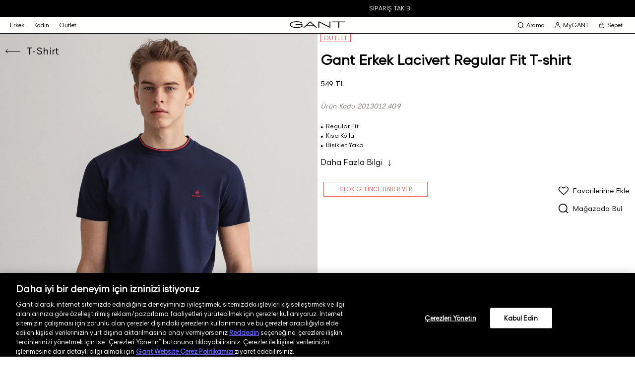

--- FILE ---
content_type: text/html; charset=utf-8
request_url: https://www.gant.com.tr/gant-erkek-lacivert-regular-fit-t-shirt-2013012-1/
body_size: 44492
content:

<!DOCTYPE html>
<html lang="tr">
  <head>
    <meta http-equiv="content-type" content="text/html; charset=utf-8" />
    <meta name="apple-mobile-web-app-capable" content="yes" />
    <meta id="viewport" name="viewport" content="width=device-width, maximum-scale=1.0, user-scalable=no, minimal-ui"/>
    <meta name="format-detection" content="telephone=no">
    <link rel="preconnect" href="https://www.googletagmanager.com">
    <link rel="preconnect" href="https://5a8cb33e.cdn.akinoncloud.com">

    
      <link rel="canonical" href="https://www.gant.com.tr/gant-erkek-lacivert-regular-fit-t-shirt-2013012-1/">
    

    
  
    <link rel="preload" as="image" href="https://akn-gant.a-cdn.akinoncloud.com/products/2021/08/06/34685/4e3b7689-68ff-4663-b89a-0dfb19d5d945_size1000x1300_quality100.jpg">
  


    
    
  
  
      




  

  

  





<title>Gant Erkek Lacivert Regular Fit T-shirt </title>
<meta name="description" content="Gant Erkek Lacivert Regular Fit T-shirt farklı renk ve beden seçenekleriyle GANT'te! Hemen keşfedin! " />
<meta name="keywords" content="Gant Erkek Lacivert Regular Fit T-shirt" />

<!-- Schema.org markup for Google+ -->
<meta itemprop="name" content="Gant Erkek Lacivert Regular Fit T-shirt">
<meta itemprop="description" content="Gant Erkek Lacivert Regular Fit T-shirt farklı renk ve beden seçenekleriyle GANT'te! Hemen keşfedin! ">
<meta itemprop="image" content="https://akn-gant.a-cdn.akinoncloud.com/products/2021/08/06/34685/4e3b7689-68ff-4663-b89a-0dfb19d5d945.jpg">

<!-- Twitter Card data -->
<meta name="twitter:card" content="product">
<meta name="twitter:title" content="Gant Erkek Lacivert Regular Fit T-shirt">
<meta name="twitter:description" content="Gant Erkek Lacivert Regular Fit T-shirt farklı renk ve beden seçenekleriyle GANT'te! Hemen keşfedin! ">
<meta name="twitter:image" content="https://akn-gant.a-cdn.akinoncloud.com/products/2021/08/06/34685/4e3b7689-68ff-4663-b89a-0dfb19d5d945.jpg">
<meta name="twitter:data1" content="price">
<meta name="twitter:label1" content="549">

<!-- Open Graph data -->
<meta property="og:type" content="product" />
<meta property="og:url" content="https://www.gant.com.tr/gant-erkek-lacivert-regular-fit-t-shirt-2013012-1/" />
<meta property="og:title" content="Gant Erkek Lacivert Regular Fit T-shirt" />
<meta property="og:description" content="Gant Erkek Lacivert Regular Fit T-shirt farklı renk ve beden seçenekleriyle GANT'te! Hemen keşfedin! " />
<meta property="og:image" content="https://akn-gant.a-cdn.akinoncloud.com/products/2021/08/06/34685/4e3b7689-68ff-4663-b89a-0dfb19d5d945.jpg" />
<meta property="og:price:amount" content="549" />
<meta property="og:price:currency" content="try" />
<meta property="article:published_time" content="" />
<meta property="article:modified_time" content="" />

  


     

    

    <script type="text/javascript">
      var userPhone = '';
      var hashedPhone = '';
      var GLOBALS = {
        csrf_token: "<input type='hidden' name='csrfmiddlewaretoken' value='bozz7AQrhnQS4CLNifvYOe6ub8CSbyMVBgZFdyg7CpKUo0Vwi79UWepVYp3cFA4S' />",
        analyticsContainers: "",
        THUMBNAIL_ACTIVE: true,
        THUMBNAIL_OPTIONS: {"product-list": {"width": 375, "height": 467, "crop": "center", "quality": 100}, "product-list_ternary": {"width": 449, "height": 673}, "product-list_quad": {"width": 330, "height": 495}, "product-detail__variant": {"width": 54, "height": 80, "crop": "center"}, "product-detail__slider_zoom": {"width": 1500, "height": 1875, "crop": "center", "quality": 90}, "product-detail__slider_display": {"width": 1000, "height": 1300, "quality": 100}, "product-detail__slider_thumbnail": {"width": 150, "height": 150, "crop": "center"}, "category-detail": {"width": 870, "height": 317}, "category-detail__campaign-banner": {"width": 420, "height": 210}, "category-detail__sub-category-banner": {"width": 270, "height": 335}, "basket-list": {"width": 94, "height": 143, "crop": "center"}, "order-list": {"width": 110, "height": 131, "crop": "top"}, "mini-basket-list": {"width": 94, "height": 143, "crop": "center"}, "autocomplete": {"width": 40, "height": 40}, "combin-product-item": {"width": 278, "height": 210, "crop": "center"}, "blog-home-item": {"width": 450, "height": 340, "crop": "center"}, "checkout-success-item": {"width": 58, "height": 88, "crop": "center"}, "product-list__big": {"width": 800, "height": 1000, "crop": "center", "quality": 100}, "product-content-variant-image": {"width": 70, "height": 70, "crop": "center"}},
        DEFAULT_COUNTRY: {'pk': 1},
        userLoggedIn: false,
        userId: "",
        email: "",
        hashedEmail: '',
        userPhone: userPhone,
        hasheduserPhone: hashedPhone,
        username: '',
        userlastname: '',
        couponCode: "",
        CustomerType: "",
        CustomerID: "",
        userSapId: "",
        sessionID: "None",
        
  page: 'product',
  productPk: 24294

      };
      var URLS = {
        static: 'https://02afa1cf.cdn.akinoncloud.com/static_omnishop/gant_zero_30/',
        basket: "/baskets/basket/",
        
     };
    </script>

    <script type="text/javascript">
      const specialPageName = "";
      const specialCategoryId = "";
      const categoryName = "";
      const categoryPk = "";
      const itemAltGrup = "T-Shirt";
      const pageType = GLOBALS.page;
      let cachedOrderCount = null;

      let pageCategory = categoryName;
      if (pageType === 'product') {
        pageCategory = `${itemAltGrup}`;
      } else if (pageType === 'search' && specialPageName) {
        pageCategory = specialPageName;
      }


      function fetchCountSync() {
        if (cachedOrderCount !== null) {
          return cachedOrderCount;
        }

        if (window.GLOBALS.userLoggedIn) {
          const xhr = new XMLHttpRequest();
          xhr.open('GET', '/users/orders/?format=json&limit=9999', false); // Synchronous request
          xhr.send();

          if (xhr.status === 200) {
            const jsonData = JSON.parse(xhr.responseText);
            if (jsonData.count) {
              cachedOrderCount = jsonData.count;
              return jsonData.count;
            }
          }
        }
        cachedOrderCount = 0;
        return 0;
      }
      
      const orderCount = fetchCountSync();
      window.dataLayer = window.dataLayer || [];
      window.dataLayer.push({
        user: {
          'user_id': "",
          'user_login_status': "Logout",
          'user_hashed_email': "",
          'order_count': orderCount || 0
        },
        page: {
          'page_type': pageType,
          'page_category': pageCategory,
          'category_id': pageType === 'search' && specialCategoryId ? specialCategoryId : categoryPk
        }
      });
    </script>

    <script>    
      window.dataLayer = window.dataLayer || [];
      function gtag(){dataLayer.push(arguments);}
    
      gtag('consent', 'default', {
        'ad_storage': 'denied',
        'ad_user_data': 'denied',
        'ad_personalization': 'denied',
        'analytics_storage': 'denied'
      });
    </script>

    
      <!-- Google Tag Manager -->
<script>(function(w,d,s,l,i){w[l]=w[l]||[];w[l].push({'gtm.start':
new Date().getTime(),event:'gtm.js'});var f=d.getElementsByTagName(s)[0],
j=d.createElement(s),dl=l!='dataLayer'?'&l='+l:'';j.async=true;j.src=
'https://www.googletagmanager.com/gtm.js?id='+i+dl;f.parentNode.insertBefore(j,f);
})(window,document,'script','dataLayer','GTM-NTQG9R8');</script>
<!-- End Google Tag Manager -->
    

    <link href="https://02afa1cf.cdn.akinoncloud.com/static_omnishop/gant_zero_30/dist/style.css" rel="stylesheet" type="text/css" crossorigin="anonymous"/>
    <link href="https://02afa1cf.cdn.akinoncloud.com/static_omnishop/gant_zero_30/assets/img/favicon.png" rel="shortcut icon" />

    
  <script type="text/javascript">
  var ScarabQueue = ScarabQueue || [];
  (function(id) {
    if (document.getElementById(id)) return;
    var js = document.createElement('script'); js.id = id;
    js.src = '//cdn.scarabresearch.com/js/17946C74245D5617/scarab-v2.js';
    var fs = document.getElementsByTagName('script')[0];
    fs.parentNode.insertBefore(js, fs);
  })('scarab-js-api');
</script>

  
    
  <script type="text/javascript">
    function OnVisilabsLoaded(){
      var VL = new Visilabs();
      VL.AddParameter("OM.pv", "4325229");
      VL.AddParameter("OM.inv" , "");
      VL.Collect();
      VL.SuggestActions();
    }
  </script>

    
    

    
      
        <script type="text/javascript"
  src="https://client-version.cf.emarsys.net/web-emarsys-sdk-v4/latest/web-emarsys-sdk.js"
  async></script>


<script type="text/javascript">
  var WebEmarsysSdk = window.WebEmarsysSdk || [];
  WebEmarsysSdk.push(['init', {
    applicationCode: 'EMSEC-19497',
    enableMacSafariVapid: false,
    safariWebsitePushID: 'web.com.yoursite.example',
    defaultNotificationTitle: 'Gant',
    defaultNotificationIcon: 'https://02afa1cf.cdn.akinoncloud.com/static_omnishop/gant_zero_29/assets/img/favicon.png',
    autoSubscribe: false,
    serviceWorker: {
      url: 'service-worker.js',
      applicationServerPublicKey: 'BFR4HoTSxKvLR1nnX6iYwRhraTJ1PTLk2wmtHXMkpig06diB5ddByhihZ9NhnSbVNJvkpf2f4vwi-NBikvdgrJA'
    }
  }]);
</script>

<script>
  const FIELD_ID_USER_SAP_ID = 25608;

  function waitFor(condFn, { timeoutMs = 10000, intervalMs = 250 } = {}) {
    return new Promise((resolve, reject) => {
      const start = Date.now();
      const t = setInterval(() => {
        try {
          const v = condFn();
          if (v) { clearInterval(t); resolve(v); return; }
          if (Date.now() - start > timeoutMs) { clearInterval(t); reject(new Error("timeout")); }
        } catch (e) { clearInterval(t); reject(e); }
      }, intervalMs);
    });
  }

  async function loginWithUserSapIdWhenReady() {
    // 1) userSapId gelene kadar bekle
    const userSapId = await waitFor(() => window.GLOBALS && GLOBALS.userSapId);
    // 2) login fonksiyonu hazır mı (subscribe var ama yine de garanti edelim)
    await waitFor(() => window.WebEmarsysSdk && typeof WebEmarsysSdk.login === "function");

    return WebEmarsysSdk.login({
      fieldId: FIELD_ID_USER_SAP_ID,
      fieldValue: String(userSapId).trim()
    });
  }

// ilk subscribe oldu, sonra login olduysa

function emarsysRelinkOnLogin() {
  if (!window.WebEmarsysSdk || typeof WebEmarsysSdk.login !== "function") return;
  if (!window.GLOBALS || !GLOBALS.userSapId) return;

  WebEmarsysSdk.login({ fieldId: 8458, fieldValue: String(GLOBALS.userSapId).trim() })
    .then(res => console.log("[Emarsys] Relink on login:", res))
    .catch(err => console.error("[Emarsys] Relink error:", err));
}


  // subscribe() tamamlanınca login'i retry ile yap
  async function subscribeThenLogin(source) {
    try {
      console.log("[WebPush] Subscribing via", source);
      await WebEmarsysSdk.subscribe();

      console.log("[Emarsys] Waiting for GLOBALS.userSapId then login...");
      const res = await loginWithUserSapIdWhenReady();
      console.log("[Emarsys] Contact link sonucu:", res);
    } catch (e) {
      console.error("[WebPush/Emarsys] subscribeThenLogin error:", e);
    }
  }

  // İlk kullanıcı etkileşiminde subscribe+login başlat
  const events = ["click", "pointerup", "touchend", "keydown"];
  function onUserGesture(e) {
    // bir kez tetikle
    events.forEach(ev => document.removeEventListener(ev, onUserGesture, true));
    subscribeThenLogin(e.type);
  }
  events.forEach(ev => document.addEventListener(ev, onUserGesture, true));
</script>
      
    

  </head>
  <body class="body-product">

    
    
    <div class="analytics-data" style="display: none !important; visibility: hidden !important;">
      {
        "user": {
          "type": "identify",
          "data": {
            "id":"None",
            "user":{
              "name": " ",
              "email": "",
              "signupDate": "",
              "permission": "no"
            }
          }
        },
        "page": {
          "type": "page Viewed",
          "data": ""
        }
      }
    </div>

    <div class="main-wrapper js-main-wrapper">
      
      
        





<div class="dropdown-background js-dropdown-background">
  <div class="navbar-background"></div>
</div>

<div class="page-header js-page-header ">
  <div class="messages" style="background-color: #000000; border-color: #000000">
      <div class="js-header-messages">
        
  
  
  
  <div class="header-message-item">
    <a href="/sezon-indirimi/" style="color: #ffffff">
      5.000 TL Ve Üzeri Siparişlerde Ücretsiz Kargo
    </a>
  </div>

  <div class="header-message-item">
    <a href="/anonymous_order/" style="color: #ffffff">
      Sipariş Takibi
    </a>
  </div>

  <div class="header-message-item">
    <a href="/anonymous_order/" style="color: #ffffff">
      Siparişiniz 2-5 iş gününde kargoya verilecektir.
    </a>
  </div>

  <div class="header-message-item">
    <a href="https://destek.gant.com.tr/hc/tr/articles/8221624709521-Taksit-se%C3%A7enekleri-mevcut-mudur" style="color: #ffffff">
      Garanti BBVA kartlarında vade farksız 4 taksit!
    </a>
  </div>

  <div class="header-message-item">
    <a href="https://destek.gant.com.tr/hc/tr/articles/35079092344337-Garanti-8000TL-ye-800-TL-Bonus-Kampanyas%C4%B1" style="color: #ffffff">
      Garanti 8000TL&#39;ye 800 TL Bonus Kampanyası!
    </a>
  </div>

  

      </div>
  </div>

  <div class="header js-header">
    <div class="header-desktop">
       <nav class="navigation-menu">
          <ul class="navbar js-navbar">
            
            <li class="navbar-item js-dropdown-toggler ">
              <a href="/erkek-koleksiyonu/" class="navbar-link" data-menu-label="Erkek">erkek</a>
              
              <div class="navbar-dropdown ">
                 <div class="navbar-dropdown-menu">
                   <div class="navbar-dropdown-main-links-wrapper">
                    <ul class="navbar-dropdown-main-links">
                      
                      
                      
                      
                      
                      
                      
                      
                      
                      
                       
                      
                      
                      
                                
                       <li class="">
                         <a href="/erkek-ikonik-logolu/">GANT Logo Koleksiyonu</a>
                       </li>
                       
                      
                      
                    </ul>
                   </div>
                   <div class="navbar-dropdown-sub-links-wrapper">
                    <ul class="navbar-dropdown-sub-links">
                    
                      
                        <li>
                          <a class="title" href="/erkek-giyim/">GİYİM</a>  
                          
                            <a title="Erkek Gömlek" aria-label="Erkek Gömlek" href="/erkek-gomlek/">Gömlek</a>
                          
                            <a title="Erkek Kazak" aria-label="Erkek Kazak" href="/erkek-kazak-triko/">Kazak &amp; Triko</a>
                          
                            <a title="Erkek Sweatshirt" aria-label="Erkek Sweatshirt" href="/erkek-sweatshirt/">Sweatshirt</a>
                          
                            <a title="Erkek Hırka" aria-label="Erkek Hırka" href="/erkek-hirka/">Hırka</a>
                          
                            <a title="Erkek Polo Yaka Tişört" aria-label="Erkek Polo Yaka Tişört" href="/erkek-polo/">Polo</a>
                          
                            <a title="Erkek Tişört" aria-label="Erkek Tişört" href="/erkek-t-shirt/">T-Shirt</a>
                          
                            <a title="Erkek Pantolon" aria-label="Erkek Pantolon" href="/erkek-pantolon/">Pantolon</a>
                          
                            <a title="Erkek Jean" aria-label="Erkek Jean" href="/erkek-jean/">Jean</a>
                          
                            <a title="Erkek Eşofman Altı" aria-label="Erkek Eşofman Altı" href="/erkek-esofman/">Eşofman Altı</a>
                          
                            <a title="Erkek Şort" aria-label="Erkek Şort" href="/erkek-sort/">Şort</a>
                          
                            <a title="Erkek Boxer" aria-label="Erkek Boxer" href="/erkek-ic-giyim/">İç Giyim</a>
                          
                            <a title="Erkek Deniz Şortu" aria-label="Erkek Deniz Şortu" href="/erkek-mayo-sort/">Mayo Şort</a>
                          
                        </li>
                      
                    
                      
                        <li>
                          <a class="title" href="/erkek-dis-giyim/">DIŞ GİYİM</a>  
                          
                            <a title="Erkek Mont" aria-label="Erkek Mont" href="/erkek-mont-kaban/">Mont &amp; Kaban</a>
                          
                            <a title="Erkek Ceket" aria-label="Erkek Ceket" href="/erkek-ceket/">Ceket</a>
                          
                            <a title="Erkek Yelek" aria-label="Erkek Yelek" href="/erkek-yelek/">Yelek</a>
                          
                        </li>
                      
                    
                      
                        <li>
                          <a class="title" href="/erkek-ayakkabi/">AYAKKABI</a>  
                          
                            <a title="Erkek Bot" aria-label="Erkek Bot" href="/erkek-bot/">Bot</a>
                          
                            <a title="Erkek Sneaker" aria-label="Erkek Sneaker" href="/erkek-sneaker/">Sneaker</a>
                          
                            <a title="Erkek Terlik" aria-label="Erkek Terlik" href="/erkek-terlik/">Terlik</a>
                          
                        </li>
                      
                    
                      
                        <li>
                          <a class="title" href="/erkek-aksesuar/">AKSESUAR</a>  
                          
                            <a title="Erkek Çorap" aria-label="Erkek Çorap" href="/erkek-corap/">Çorap</a>
                          
                            <a title="Erkek Şapka" aria-label="Erkek Şapka" href="/erkek-sapka/">Şapka</a>
                          
                            <a title="Erkek Kemer" aria-label="Erkek Kemer" href="/erkek-kemer/">Kemer</a>
                          
                            <a title="Erkek Çanta &amp; Cüzdan" aria-label="Erkek Çanta &amp; Cüzdan" href="/erkek-canta-cuzdan/">Çanta &amp; Cüzdan</a>
                          
                            <a title="Erkek Havlu" aria-label="Erkek Havlu" href="/erkek-havlu/">Havlu</a>
                          
                            <a title="Erkek Bere" aria-label="Erkek Bere" href="/erkek-bere/">Bere</a>
                          
                            <a title="Erkek Atkı" aria-label="Erkek Atkı" href="/erkek-atki/">Atkı</a>
                          
                            <a title="Erkek Eldiven" aria-label="Erkek Eldiven" href="/erkek-eldiven/">Eldiven</a>
                          
                        </li>
                      
                    
                      
                    
                      
                    
                    </ul>
                   </div>
                 </div>
              </div>
              
            </li>
            
            <li class="navbar-item js-dropdown-toggler ">
              <a href="/kadin-koleksiyonu/" class="navbar-link" data-menu-label="Kadın">kadın</a>
              
              <div class="navbar-dropdown ">
                 <div class="navbar-dropdown-menu">
                   <div class="navbar-dropdown-main-links-wrapper">
                    <ul class="navbar-dropdown-main-links">
                      
                      
                      
                      
                      
                      
                      
                      
                      
                      
                       
                      
                      
                      
                                
                       <li class="">
                         <a href="https://www.gant.com.tr/kadin-ikonik-logo-koleksiyonu/">GANT Logo Koleksiyonu</a>
                       </li>
                       
                      
                      
                    </ul>
                   </div>
                   <div class="navbar-dropdown-sub-links-wrapper">
                    <ul class="navbar-dropdown-sub-links">
                    
                      
                        <li>
                          <a class="title" href="/kadin-giyim/">GİYİM</a>  
                          
                            <a title="Kadın Gömlek" aria-label="Kadın Gömlek" href="/kadin-gomlek/">Gömlek</a>
                          
                            <a title="Kadın Kazak" aria-label="Kadın Kazak" href="/kadin-kazak/">Kazak</a>
                          
                            <a title="Kadın Sweatshirt" aria-label="Kadın Sweatshirt" href="/kadin-sweatshirt/">Sweatshirt</a>
                          
                            <a title="Kadın Polo Yaka Tişört" aria-label="Kadın Polo Yaka Tişört" href="/kadin-polo/">Polo</a>
                          
                            <a title="Kadın Tişört" aria-label="Kadın Tişört" href="/kadin-t-shirt/">T-Shirt</a>
                          
                            <a title="Kadın Elbise" aria-label="Kadın Elbise" href="/kadin-elbise/">Elbise</a>
                          
                            <a title="Etek" aria-label="Etek" href="/kadin-etek/">Etek</a>
                          
                            <a title="Kadın Pantolon" aria-label="Kadın Pantolon" href="/kadin-pantolon/">Pantolon</a>
                          
                            <a title="Kadın Jean" aria-label="Kadın Jean" href="/kadin-jean/">Jean</a>
                          
                            <a title="Kadın Eşofman Altı" aria-label="Kadın Eşofman Altı" href="/kadin-esofman/">Eşofman Altı</a>
                          
                            <a title="Kadın Şort" aria-label="Kadın Şort" href="/kadin-sort/">Şort</a>
                          
                        </li>
                      
                    
                      
                        <li>
                          <a class="title" href="/kadin-dis-giyim/">DIŞ GİYİM</a>  
                          
                            <a title="Kadın Mont" aria-label="Kadın Mont" href="/kadin-mont-kaban/">Mont &amp; Kaban</a>
                          
                            <a title="Kadın Ceket" aria-label="Kadın Ceket" href="/kadin-ceket/">Ceket</a>
                          
                            <a title="Kadın Yelek" aria-label="Kadın Yelek" href="/kadin-yelek/">Yelek</a>
                          
                        </li>
                      
                    
                      
                        <li>
                          <a class="title" href="/kadin-ayakkabi/">AYAKKABI</a>  
                          
                            <a title="Kadın Bot" aria-label="Kadın Bot" href="/kadin-bot/">Bot</a>
                          
                            <a title="Kadın Sneaker" aria-label="Kadın Sneaker" href="/kadin-sneaker/">Sneaker</a>
                          
                            <a title="Kadın Terlik" aria-label="Kadın Terlik" href="/kadin-terlik/">Terlik</a>
                          
                        </li>
                      
                    
                      
                        <li>
                          <a class="title" href="/kadin-aksesuar/">AKSESUAR</a>  
                          
                            <a title="Kadın Şapka" aria-label="Kadın Şapka" href="/kadin-sapka/">Şapka</a>
                          
                            <a title="Kadın Bere" aria-label="Kadın Bere" href="/kadin-bere/">Bere</a>
                          
                            <a title="Kadın Atkı" aria-label="Kadın Atkı" href="/kadin-atki/">Atkı</a>
                          
                            <a title="Kadın Çorap" aria-label="Kadın Çorap" href="/kadin-corap/">Çorap</a>
                          
                            <a title="Kadın Çanta" aria-label="Kadın Çanta" href="/kadin-canta-cuzdan/">Çanta</a>
                          
                            <a title="Kadın Havlu" aria-label="Kadın Havlu" href="/kadin-havlu/">Havlu</a>
                          
                        </li>
                      
                    
                      
                    
                      
                    
                    </ul>
                   </div>
                 </div>
              </div>
              
            </li>
            
            <li class="navbar-item js-dropdown-toggler ">
              <a href="/ozel-fiyatli-urunler/" class="navbar-link" data-menu-label="Outlet">outlet</a>
              
              <div class="navbar-dropdown ">
                 <div class="navbar-dropdown-menu">
                   <div class="navbar-dropdown-main-links-wrapper">
                    <ul class="navbar-dropdown-main-links">
                      
                      
                                
                       <li class="">
                         <a href="/ozel-fiyatli-urunler/">Tüm Ürünler</a>
                       </li>
                       
                      
                      
                      
                                
                       <li class="">
                         <a href="/outlet-erkek/">Outlet Erkek</a>
                       </li>
                       
                      
                      
                      
                                
                       <li class="">
                         <a href="/outlet-kadin/">Outlet Kadın</a>
                       </li>
                       
                      
                      
                    </ul>
                   </div>
                   <div class="navbar-dropdown-sub-links-wrapper">
                    <ul class="navbar-dropdown-sub-links">
                    
                      
                    
                      
                    
                      
                    
                    </ul>
                   </div>
                 </div>
              </div>
              
            </li>
            
          </ul>
       </nav>
       <div class="site-logo">
          <a href="/" aria-label="Logo">
            <svg focusable="false" class="c-icon icon--logo" viewBox="0 0 300 62" style="margin-top: 8px;">
              <g>
                <g>
                  <path d="M31.1,20.4h32.4l-0.1,6.8c-6.2,2.9-15.7,4.6-25.9,4.6c-18.6,0-32.3-5.9-32.3-13.9S18.5,4.1,36.7,4.1
                    c10.8,0,21.1,2,27.6,5.6l2.2-3.8C59.3,2.1,48.3,0,36.9,0C15.7,0,0,7.6,0,17.9s15.9,18,37.2,18c11.9,0,23.2-2.3,30.9-6.2V16.3H31
                    C31,16.3,31,20.4,31.1,20.4z"/>
                  <path d="M73.1,34.7h6.1l9.2-8.6h43.5l9.2,8.6h6.2l-37-34.7C110.1,0.1,73.1,34.7,73.1,34.7z M92.7,22l17.3-16.2L127.4,22
                    C127.4,22,92.7,22,92.7,22z"/>
                  <polygon points="230.8,1.2 230.8,5.4 263,5.4 263,34.7 267.8,34.7 267.8,5.4 300,5.4 300,1.2 		"/>
                  <polygon points="215.2,29.6 159.2,1.2 155,1.2 155,34.7 159.7,34.7 159.7,6.3 215.7,34.7 219.9,34.7 219.9,1.2 215.2,1.2 		"/>
                </g>
              </g>
            </svg>
          </a>
       </div>
       <div class="user-actions">
          <ul class="user-actions-buttons-wrapper">
            <li class="search-toggler js-search-toggler">
              <a class="js-search-toggle-link user-actions-link">
               <svg focusable="false" class="c-icon icon--search" viewBox="0 0 21 21" width="15px" height="15px">
                <g transform="translate(.75 1)" stroke="currentColor" stroke-width="1.8" fill="none" fill-rule="evenodd" stroke-linecap="round" stroke-linejoin="round"><path d="M14.5 14.497l4.25 4.003"></path><circle cx="8.5" cy="8.5" r="8.5"></circle></g>
                </svg>Arama</a>
              <div class="js-search-dropdown search-dropdown navbar_animation">
                <div class="search">
                  <form id="searchProduct" class="js-search-form" method="get" action="/list/">
                    <input type="text" name="search_text" class="js-desktop-search-product" placeholder="ARA" />
                     <button type="reset" class="clear-text js-clear-search-input">
                      <svg focusable="false" class="c-icon icon--close" viewBox="0 0 26 27" width="15px" height="15px">
                       <path fill-rule="evenodd" clip-rule="evenodd" d="M13 14.348l11.445 11.685L26 24.445 14.555 12.761 25.5 1.588 23.944 0 13 11.173 2.056 0 .501 1.588 11.445 12.76 0 24.444l1.555 1.588L13 14.348z" fill="currentColor"></path>
                       </svg>
                     </button>
                     <button type="submit" class="search-text">
                      <svg focusable="false" class="c-icon icon--search" viewBox="0 0 21 21" width="15px" height="15px">
                       <g transform="translate(.75 1)" stroke="currentColor" stroke-width="1.8" fill="none" fill-rule="evenodd" stroke-linecap="round" stroke-linejoin="round"><path d="M14.5 14.497l4.25 4.003"></path><circle cx="8.5" cy="8.5" r="8.5"></circle></g>
                       </svg>
                     </button>
                  </form>
                  <p class="js-search-product-title">Kategoriler</p>
                  <ul class="js-category-reults category-results"></ul>                
                </div>
                <div class="search-results-area">
                 <header class="search-results-header">
                   <h3>Ürünler</h3>
                   <button type="submit" form="searchProduct" class="button-link__arrow view-all-button js-view-all-button">
                     Tümünü Gör
                   </button>
                 </header>
                  <div class="search-results-products">
                     <ul class="js-search-results"></ul>
                  </div>
                </div>
              </div>
            </li>         
            <li class="user-profile js-user-profile">
             
             <span class="js-profile-toggler user-actions-link smart-link" data-target="login">
               <svg focusable="false" class="c-icon icon--user" viewBox="0 0 16 17" width="15" height="15">
                <path fill-rule="evenodd" clip-rule="evenodd" d="M10.8 4a2.8 2.8 0 11-5.6 0 2.8 2.8 0 015.6 0zM12 4a4 4 0 11-8 0 4 4 0 018 0zM1.2 17a6.8 6.8 0 0113.6 0H16a8 8 0 10-16 0h1.2z" fill="currentColor"></path>
                </svg>
                MyGANT
              </span>
             
              <div class="profile-card navbar_animation js-profile-card">
                <div class="profile-dropdown">
                 <div class="profile-dropdown-header">
                  <button type="button" class="js-close-profile-card" aria-label="Close Profile Card">
                   <svg focusable="false" class="c-icon icon--close" viewBox="0 0 26 27" width="12" height="12">
                   <path fill-rule="evenodd" clip-rule="evenodd" d="M13 14.348l11.445 11.685L26 24.445 14.555 12.761 25.5 1.588 23.944 0 13 11.173 2.056 0 .501 1.588 11.445 12.76 0 24.444l1.555 1.588L13 14.348z" fill="currentColor"></path>
                   </svg>
                   </button>
                 </div>
                 <div class="profile-dropdown-body">
                  <span class="button-primary__default smart-link js-smart-link w-full" data-href="/account/">Giriş Yap</span>
                  <p>Ya da</p>
                  <span class="button-secondary__default smart-link js-smart-link w-full" data-href="/register/">Kayıt Ol</span>
                  
                  <p>Gant&#39;e üye olun, ayrıcalıklardan yararlanın!</p>
                  
                 </div>
                </div>
              </div>
            </li>
            
              <li class="js-header-basket-box header-basket-box">
 <a  href="/baskets/basket/" class="user-actions-link">
  <svg focusable="false" class="c-icon icon--basket" viewBox="0 0 20 20" width="20" height="20">
   <path fill-rule="evenodd" clip-rule="evenodd" d="M7.2 5C7.2 3.4536 8.4536 2.2 10 2.2C11.5464 2.2 12.8 3.4536 12.8 5V6H7.2V5ZM6 7.2V8.99999H7.2V7.2H12.8V8.99999H14V7.2H16.8V15C16.8 16.5464 15.5464 17.8 14 17.8H6C4.4536 17.8 3.2 16.5464 3.2 15V7.2H6ZM6 6V5C6 2.79086 7.79086 1 10 1C12.2091 1 14 2.79086 14 5V6H18V15C18 17.2091 16.2091 19 14 19H6C3.79086 19 2 17.2091 2 15V6H6Z" fill="currentColor"></path>
   </svg>
  <span class="basket-text">Sepet</span>
  <span class="count js-basket-header-quantity"></span>
 </a>
 <div class="basket-dropdown-container js-basket-dropdown side_menu_animation_reverse">
  <div class="basket-dropdown">
   <div class="basket-dropdown-header">
    <span class="added-to-cart-modal__title-icon"> <svg focusable="false" class="c-icon icon--check" viewBox="0 0 16 16"
      width="15px" height="15px">
      <path fill="currentColor" fill-rule="evenodd"
       d="M14.92 2.273L7.082 14.29 1.646 8.854l.707-.707 4.564 4.564L14.08 1.727l.838.546z"></path>
     </svg>
    </span>
    Sepete Eklendi
    <button type="button" class="js-close-basket-dropdown">
     <svg focusable="false" class="c-icon icon--close" viewBox="0 0 26 27" width="12" height="12">
      <path fill-rule="evenodd" clip-rule="evenodd"
       d="M13 14.348l11.445 11.685L26 24.445 14.555 12.761 25.5 1.588 23.944 0 13 11.173 2.056 0 .501 1.588 11.445 12.76 0 24.444l1.555 1.588L13 14.348z"
       fill="currentColor"></path>
     </svg>
    </button>
   </div>
   <div class="basket-dropdown-body">
    <ul class="products js-header-basket-list">

    </ul>
   </div>
   <div class="basket-dropdown-footer">
    <div class="js-basket-sum"></div>
    <div class="add-to-cart-buttons">
     <a class="button-primary__default" href="/orders/checkout/">
      Siparişi Tamamla
      <em class="icon-chevron_right"></em>
     </a>
     <a class="button-link__default js-basket-quantity" href="/baskets/basket/" class="button">
      Sepete Git
      <em class="icon-chevron_right"></em>
     </a>
    </div>
   </div>
  </div>
</div>
 <div class="basket-dropdown-container mini-basket-dropdown-container js-mini-basket-dropdown side_menu_animation_reverse">
  <div class="basket-dropdown">
   <div class="basket-dropdown-header">
    Sepet
   </div>
   <div class="basket-dropdown-body">
    <ul class="products js-header-basket-list">

    </ul>
   </div>
   <div class="basket-dropdown-footer">
    <div class="js-basket-sum"></div>
    <div class="add-to-cart-buttons">
     <a class="button-primary__default" href="/orders/checkout/">
      Siparişi Tamamla
      <em class="icon-chevron_right"></em>
     </a>
     <a class="button-link__default js-basket-quantity" href="/baskets/basket/" class="button">
      Sepete Git
      <em class="icon-chevron_right"></em>
     </a>
    </div>
   </div>
  </div>
</div>
 <div class="remove-basket-modal js-remove-basket-modal" style="display: none;">
  <div class="container">
    <div class="desc">
      <div class="title">Sepetten Sil</div>
      <div class="question">Ürünü silmek istediğinizden emin misiniz?</div>
      <div class="info">
        Favoriye ekle seçeneği ile ürünü favorilerine ekleyebilir, daha sonra satın alabilirsiniz.
      </div>
    </div>
    
      <div class="buttons-wrapper">
        <div class="button favoruite-add js-add-fav-and-delete">Favoriye Ekle ve Sil</div>
        <div class="button js-delete">Sil</div>
        <div class="button js-give-up">Vazgeç</div>
      </div>
    <div class="back-button js-close-button"> 
      <svg xmlns="http://www.w3.org/2000/svg" width="19" height="19" viewBox="0 0 19 19" fill="none">
        <rect x="0.999756" y="1.58621" width="0.82902" height="23.2126" rx="0.41451" transform="rotate(-45 0.999756 1.58621)" fill="black" stroke="black"/>
        <rect x="17.4137" y="1.00003" width="0.82902" height="23.2126" rx="0.41451" transform="rotate(45 17.4137 1.00003)" fill="black" stroke="black"/>
      </svg>
    </div>
  </div>
</div>
</li>
          </ul>
       </div>
    </div>
    <div class="header-mobile">
 <div class="header-mobile__left">
  <div class="action-buttons">
   <div class="mobile-menu-toggler js-mobile-navbar">
    <button class="hamburger js-mobile-menu-toggler" aria-label="Hamburger Toggler">
     <span class="hamburger__bar"></span>
     <span class="hamburger__bar"></span>
     <svg focusable="false" class="c-icon icon-menu-close" viewBox="0 0 26 27" width="15" height="15">
      <path fill-rule="evenodd" clip-rule="evenodd"
       d="M13 14.348l11.445 11.685L26 24.445 14.555 12.761 25.5 1.588 23.944 0 13 11.173 2.056 0 .501 1.588 11.445 12.76 0 24.444l1.555 1.588L13 14.348z"
       fill="currentColor"></path>
     </svg>
    </button>
    <nav class="mobile-navigation-menu js-mobile-dropdown navbar_animation">
     <ul class="navbar">
      
      <li class="navbar-item">
        
          <span class="navbar-link js-navbar-link" data-menu-label="">erkek
            <span class="button__icon">
              <svg focusable="false" class="c-icon icon--chevron-bottom-light" viewBox="0 0 6 10" width="6" height="10">
                <path fill-rule="evenodd" clip-rule="evenodd"
                d="M4.293 5L.646 1.354l.708-.708L5.707 5 1.354 9.354l-.708-.708L4.293 5z" fill="currentColor"></path>
              </svg>
            </span>
          </span>
        
       <div class="navbar-dropdown js-navbar-dropdown-main">
        <div class="navbar-dropdown-menu">
         <div class="header-mobile">
          <div class="header-mobile__left">
           <div class="action-buttons">
            <div class="mobile-menu-toggler js-mobile-navbar">
             <button class="hamburger js-mobile--main-menu-toggler" aria-label="Hamburger Toggler">
              <span class="hamburger__bar"></span>
              <span class="hamburger__bar"></span>
              <svg focusable="false" class="c-icon icon-menu-close" viewBox="0 0 26 27" width="15" height="15">
               <path fill-rule="evenodd" clip-rule="evenodd"
                d="M13 14.348l11.445 11.685L26 24.445 14.555 12.761 25.5 1.588 23.944 0 13 11.173 2.056 0 .501 1.588 11.445 12.76 0 24.444l1.555 1.588L13 14.348z"
                fill="currentColor"></path>
              </svg>
             </button>
            </div>
           </div>
          </div>
          <div class="header-mobile__logo js-back-menu">
           <span><svg focusable="false" class="c-icon icon--arrow-button" viewBox="0 0 42 10" width="15px"
             height="15px">
             <path fill-rule="evenodd" clip-rule="evenodd"
              d="M40.0829 5.5H0V4.5H40.0829L36.9364 1.35359L37.6436 0.646484L41.9971 5.00004L37.6436 9.35359L36.9364 8.64649L40.0829 5.5Z"
              fill="currentColor"></path>
            </svg>erkek</span>
          </div>
          <div class="header-mobile__right">
          </div>
         </div>
         <div class="subtitles">
          <ul class="navbar-dropdown-main-links">
           
           
           
           
           
           
           
           
           
           
           <li class="">
            <a href="https://www.gant.com.tr/erkek-koleksiyonu/">Keşfedin</a>
           </li>
           
           
           
           <li class="">
            <a href="/erkek-ikonik-logolu/">GANT Logo Koleksiyonu</a>
           </li>
           
           
          </ul>
          <ul class="navbar-dropdown-sub-links">
           
           
           <li class="js-sub-title-wrapper">
            <a class="title js-sub-title"><span class="sum-icon">&#43;</span>GİYİM</a>
            <div class="sub-titles navbar_animation">
             
             <a href="/erkek-gomlek/">Gömlek</a>
             
             <a href="/erkek-kazak-triko/">Kazak &amp; Triko</a>
             
             <a href="/erkek-sweatshirt/">Sweatshirt</a>
             
             <a href="/erkek-hirka/">Hırka</a>
             
             <a href="/erkek-polo/">Polo</a>
             
             <a href="/erkek-t-shirt/">T-Shirt</a>
             
             <a href="/erkek-pantolon/">Pantolon</a>
             
             <a href="/erkek-jean/">Jean</a>
             
             <a href="/erkek-esofman/">Eşofman Altı</a>
             
             <a href="/erkek-sort/">Şort</a>
             
             <a href="/erkek-ic-giyim/">İç Giyim</a>
             
             <a href="/erkek-mayo-sort/">Mayo Şort</a>
             
            </div>
           </li>
           
           
           
           <li class="js-sub-title-wrapper">
            <a class="title js-sub-title"><span class="sum-icon">&#43;</span>DIŞ GİYİM</a>
            <div class="sub-titles navbar_animation">
             
             <a href="/erkek-mont-kaban/">Mont &amp; Kaban</a>
             
             <a href="/erkek-ceket/">Ceket</a>
             
             <a href="/erkek-yelek/">Yelek</a>
             
            </div>
           </li>
           
           
           
           <li class="js-sub-title-wrapper">
            <a class="title js-sub-title"><span class="sum-icon">&#43;</span>AYAKKABI</a>
            <div class="sub-titles navbar_animation">
             
             <a href="/erkek-bot/">Bot</a>
             
             <a href="/erkek-sneaker/">Sneaker</a>
             
             <a href="/erkek-terlik/">Terlik</a>
             
            </div>
           </li>
           
           
           
           <li class="js-sub-title-wrapper">
            <a class="title js-sub-title"><span class="sum-icon">&#43;</span>AKSESUAR</a>
            <div class="sub-titles navbar_animation">
             
             <a href="/erkek-corap/">Çorap</a>
             
             <a href="/erkek-sapka/">Şapka</a>
             
             <a href="/erkek-kemer/">Kemer</a>
             
             <a href="/erkek-canta-cuzdan/">Çanta &amp; Cüzdan</a>
             
             <a href="/erkek-havlu/">Havlu</a>
             
             <a href="/erkek-bere/">Bere</a>
             
             <a href="/erkek-atki/">Atkı</a>
             
             <a href="/erkek-eldiven/">Eldiven</a>
             
            </div>
           </li>
           
           
           
           
           
           
          </ul>
         </div>
        </div>
       </div>
      </li>
      
      <li class="navbar-item">
        
          <span class="navbar-link js-navbar-link" data-menu-label="">kadın
            <span class="button__icon">
              <svg focusable="false" class="c-icon icon--chevron-bottom-light" viewBox="0 0 6 10" width="6" height="10">
                <path fill-rule="evenodd" clip-rule="evenodd"
                d="M4.293 5L.646 1.354l.708-.708L5.707 5 1.354 9.354l-.708-.708L4.293 5z" fill="currentColor"></path>
              </svg>
            </span>
          </span>
        
       <div class="navbar-dropdown js-navbar-dropdown-main">
        <div class="navbar-dropdown-menu">
         <div class="header-mobile">
          <div class="header-mobile__left">
           <div class="action-buttons">
            <div class="mobile-menu-toggler js-mobile-navbar">
             <button class="hamburger js-mobile--main-menu-toggler" aria-label="Hamburger Toggler">
              <span class="hamburger__bar"></span>
              <span class="hamburger__bar"></span>
              <svg focusable="false" class="c-icon icon-menu-close" viewBox="0 0 26 27" width="15" height="15">
               <path fill-rule="evenodd" clip-rule="evenodd"
                d="M13 14.348l11.445 11.685L26 24.445 14.555 12.761 25.5 1.588 23.944 0 13 11.173 2.056 0 .501 1.588 11.445 12.76 0 24.444l1.555 1.588L13 14.348z"
                fill="currentColor"></path>
              </svg>
             </button>
            </div>
           </div>
          </div>
          <div class="header-mobile__logo js-back-menu">
           <span><svg focusable="false" class="c-icon icon--arrow-button" viewBox="0 0 42 10" width="15px"
             height="15px">
             <path fill-rule="evenodd" clip-rule="evenodd"
              d="M40.0829 5.5H0V4.5H40.0829L36.9364 1.35359L37.6436 0.646484L41.9971 5.00004L37.6436 9.35359L36.9364 8.64649L40.0829 5.5Z"
              fill="currentColor"></path>
            </svg>kadın</span>
          </div>
          <div class="header-mobile__right">
          </div>
         </div>
         <div class="subtitles">
          <ul class="navbar-dropdown-main-links">
           
           
           
           
           
           
           
           
           
           
           <li class="">
            <a href="https://www.gant.com.tr/kadin-koleksiyonu/">Keşfedin</a>
           </li>
           
           
           
           <li class="">
            <a href="https://www.gant.com.tr/kadin-ikonik-logo-koleksiyonu/">GANT Logo Koleksiyonu</a>
           </li>
           
           
          </ul>
          <ul class="navbar-dropdown-sub-links">
           
           
           <li class="js-sub-title-wrapper">
            <a class="title js-sub-title"><span class="sum-icon">&#43;</span>GİYİM</a>
            <div class="sub-titles navbar_animation">
             
             <a href="/kadin-gomlek/">Gömlek</a>
             
             <a href="/kadin-kazak/">Kazak</a>
             
             <a href="/kadin-sweatshirt/">Sweatshirt</a>
             
             <a href="/kadin-polo/">Polo</a>
             
             <a href="/kadin-t-shirt/">T-Shirt</a>
             
             <a href="/kadin-elbise/">Elbise</a>
             
             <a href="/kadin-etek/">Etek</a>
             
             <a href="/kadin-pantolon/">Pantolon</a>
             
             <a href="/kadin-jean/">Jean</a>
             
             <a href="/kadin-esofman/">Eşofman Altı</a>
             
             <a href="/kadin-sort/">Şort</a>
             
            </div>
           </li>
           
           
           
           <li class="js-sub-title-wrapper">
            <a class="title js-sub-title"><span class="sum-icon">&#43;</span>DIŞ GİYİM</a>
            <div class="sub-titles navbar_animation">
             
             <a href="/kadin-mont-kaban/">Mont &amp; Kaban</a>
             
             <a href="/kadin-ceket/">Ceket</a>
             
             <a href="/kadin-yelek/">Yelek</a>
             
            </div>
           </li>
           
           
           
           <li class="js-sub-title-wrapper">
            <a class="title js-sub-title"><span class="sum-icon">&#43;</span>AYAKKABI</a>
            <div class="sub-titles navbar_animation">
             
             <a href="/kadin-bot/">Bot</a>
             
             <a href="/kadin-sneaker/">Sneaker</a>
             
             <a href="/kadin-terlik/">Terlik</a>
             
            </div>
           </li>
           
           
           
           <li class="js-sub-title-wrapper">
            <a class="title js-sub-title"><span class="sum-icon">&#43;</span>AKSESUAR</a>
            <div class="sub-titles navbar_animation">
             
             <a href="/kadin-sapka/">Şapka</a>
             
             <a href="/kadin-bere/">Bere</a>
             
             <a href="/kadin-atki/">Atkı</a>
             
             <a href="/kadin-corap/">Çorap</a>
             
             <a href="/kadin-canta-cuzdan/">Çanta</a>
             
             <a href="/kadin-havlu/">Havlu</a>
             
            </div>
           </li>
           
           
           
           
           
           
          </ul>
         </div>
        </div>
       </div>
      </li>
      
      <li class="navbar-item">
        
          <span class="navbar-link js-navbar-link" data-menu-label="">outlet
            <span class="button__icon">
              <svg focusable="false" class="c-icon icon--chevron-bottom-light" viewBox="0 0 6 10" width="6" height="10">
                <path fill-rule="evenodd" clip-rule="evenodd"
                d="M4.293 5L.646 1.354l.708-.708L5.707 5 1.354 9.354l-.708-.708L4.293 5z" fill="currentColor"></path>
              </svg>
            </span>
          </span>
        
       <div class="navbar-dropdown js-navbar-dropdown-main">
        <div class="navbar-dropdown-menu">
         <div class="header-mobile">
          <div class="header-mobile__left">
           <div class="action-buttons">
            <div class="mobile-menu-toggler js-mobile-navbar">
             <button class="hamburger js-mobile--main-menu-toggler" aria-label="Hamburger Toggler">
              <span class="hamburger__bar"></span>
              <span class="hamburger__bar"></span>
              <svg focusable="false" class="c-icon icon-menu-close" viewBox="0 0 26 27" width="15" height="15">
               <path fill-rule="evenodd" clip-rule="evenodd"
                d="M13 14.348l11.445 11.685L26 24.445 14.555 12.761 25.5 1.588 23.944 0 13 11.173 2.056 0 .501 1.588 11.445 12.76 0 24.444l1.555 1.588L13 14.348z"
                fill="currentColor"></path>
              </svg>
             </button>
            </div>
           </div>
          </div>
          <div class="header-mobile__logo js-back-menu">
           <span><svg focusable="false" class="c-icon icon--arrow-button" viewBox="0 0 42 10" width="15px"
             height="15px">
             <path fill-rule="evenodd" clip-rule="evenodd"
              d="M40.0829 5.5H0V4.5H40.0829L36.9364 1.35359L37.6436 0.646484L41.9971 5.00004L37.6436 9.35359L36.9364 8.64649L40.0829 5.5Z"
              fill="currentColor"></path>
            </svg>outlet</span>
          </div>
          <div class="header-mobile__right">
          </div>
         </div>
         <div class="subtitles">
          <ul class="navbar-dropdown-main-links">
           
           
           <li class="">
            <a href="/ozel-fiyatli-urunler/">Tüm Ürünler</a>
           </li>
           
           
           
           <li class="">
            <a href="/outlet-erkek/">Outlet Erkek</a>
           </li>
           
           
           
           <li class="">
            <a href="/outlet-kadin/">Outlet Kadın</a>
           </li>
           
           
          </ul>
          <ul class="navbar-dropdown-sub-links">
           
           
           
           
           
           
           
          </ul>
         </div>
        </div>
       </div>
      </li>
      
     </ul>
    </nav>
   </div>
   <div class="mobile-profile-card-toggler js-mobile-profile">
    
    <button class="profile-button  js-mobile-profile-card-toggler">
     <span class="js-mobile-profile-open-icon">
      <svg focusable="false" class="c-icon icon--user" viewBox="0 0 16 17" width="15" height="15">
       <path fill-rule="evenodd" clip-rule="evenodd"
        d="M10.8 4a2.8 2.8 0 11-5.6 0 2.8 2.8 0 015.6 0zM12 4a4 4 0 11-8 0 4 4 0 018 0zM1.2 17a6.8 6.8 0 0113.6 0H16a8 8 0 10-16 0h1.2z"
        fill="currentColor"></path>
      </svg>
     </span>
     <span class="js-mobile-profile-close-icon">
      <svg focusable="false" class="c-icon icon--close" viewBox="0 0 26 27" width="15" height="15">
       <path fill-rule="evenodd" clip-rule="evenodd"
        d="M13 14.348l11.445 11.685L26 24.445 14.555 12.761 25.5 1.588 23.944 0 13 11.173 2.056 0 .501 1.588 11.445 12.76 0 24.444l1.555 1.588L13 14.348z"
        fill="currentColor"></path>
      </svg>
     </span>
    </button>
    
    <div class="profile-card navbar_animation js-profile-card-mobile">
     <div class="profile-dropdown">
      <div class="profile-dropdown-body">
       <span class="button-primary__default smart-link js-smart-link w-full" data-href="/account/">Giriş Yap</span>
       <p>Ya da</p>
       <span class="button-secondary__default smart-link js-smart-link w-full" data-href="/register/">Kayıt Ol</span>
       
       <p>Gant&#39;e üye olun, ayrıcalıklardan yararlanın!</p>
       
      </div>
     </div>
    </div>
   </div>
  </div>
 </div>
 <div class="header-mobile__logo">
  <a href="/" aria-label="Logo">
    <svg focusable="false" class="c-icon icon--logo" viewBox="0 0 300 62" style="margin-top: 8px;">
      <g>
        <g>
          <path d="M31.1,20.4h32.4l-0.1,6.8c-6.2,2.9-15.7,4.6-25.9,4.6c-18.6,0-32.3-5.9-32.3-13.9S18.5,4.1,36.7,4.1
            c10.8,0,21.1,2,27.6,5.6l2.2-3.8C59.3,2.1,48.3,0,36.9,0C15.7,0,0,7.6,0,17.9s15.9,18,37.2,18c11.9,0,23.2-2.3,30.9-6.2V16.3H31
            C31,16.3,31,20.4,31.1,20.4z"/>
          <path d="M73.1,34.7h6.1l9.2-8.6h43.5l9.2,8.6h6.2l-37-34.7C110.1,0.1,73.1,34.7,73.1,34.7z M92.7,22l17.3-16.2L127.4,22
            C127.4,22,92.7,22,92.7,22z"/>
          <polygon points="230.8,1.2 230.8,5.4 263,5.4 263,34.7 267.8,34.7 267.8,5.4 300,5.4 300,1.2 		"/>
          <polygon points="215.2,29.6 159.2,1.2 155,1.2 155,34.7 159.7,34.7 159.7,6.3 215.7,34.7 219.9,34.7 219.9,1.2 215.2,1.2 		"/>
        </g>
      </g>
    </svg>
  </a>
 </div>
 <div class="header-mobile__right">
  <div class="mobile-search js-mobile-search">
   <button class="mobile-search-toggler js-mobile-search-toggler" aria-label="Search Toggler">
    <svg focusable="false" class="c-icon icon--search" viewBox="0 0 21 21" width="15px" height="15px">
     <g transform="translate(.75 1)" stroke="currentColor" stroke-width="1.8" fill="none" fill-rule="evenodd"
      stroke-linecap="round" stroke-linejoin="round">
      <path d="M14.5 14.497l4.25 4.003"></path>
      <circle cx="8.5" cy="8.5" r="8.5"></circle>
     </g>
    </svg>
   </button>
   <div class="js-mobile-search-dropdown mobile-search-dropdown navbar_animation">
    <div class="search">
     <form id="searchProduct" class="js-search-form" method="get" action="/list/">
      <input type="text" name="search_text" class="js-mobile-search-input js-search-input  js-search-autocomplete ui-autocomplete-input"
       placeholder="ARA" aria-label="Autocomplete Input" />
      <button type="reset" class="clear-text js-clear-search-input">
       <svg focusable="false" class="c-icon icon--close" viewBox="0 0 26 27" width="15px" height="15px">
        <path fill-rule="evenodd" clip-rule="evenodd"
         d="M13 14.348l11.445 11.685L26 24.445 14.555 12.761 25.5 1.588 23.944 0 13 11.173 2.056 0 .501 1.588 11.445 12.76 0 24.444l1.555 1.588L13 14.348z"
         fill="currentColor"></path>
       </svg>
      </button>
      <button type="submit" class="search-text">
       <svg focusable="false" class="c-icon icon--search" viewBox="0 0 21 21" width="15px" height="15px">
        <g transform="translate(.75 1)" stroke="currentColor" stroke-width="1.8" fill="none" fill-rule="evenodd"
         stroke-linecap="round" stroke-linejoin="round">
         <path d="M14.5 14.497l4.25 4.003"></path>
         <circle cx="8.5" cy="8.5" r="8.5"></circle>
        </g>
       </svg>
      </button>
     </form>
     <p class="js-search-product-title">Kategoriler</p>
     <ul class="js-category-reults category-results"></ul>
    </div>
    <div class="search-results-area">
     <header class="search-results-header">
      <h3>Ürünler</h3>
      <button type="submit" form="searchProduct" class="button-link__arrow view-all-button js-view-all-button">
       Tümünü Gör
      </button>
     </header>
     <div class="search-results-products">
      <ul class="js-search-results "></ul>
     </div>
    </div>
   </div>
  </div>
  
  <div class="mobile-basket">
   <span data-href="/baskets/basket/" class="user-actions-link js-smart-link smart-link"><svg focusable="false" class="c-icon icon--basket" viewBox="0 0 20 20" width="20" height="20">
    <path fill-rule="evenodd" clip-rule="evenodd" d="M7.2 5C7.2 3.4536 8.4536 2.2 10 2.2C11.5464 2.2 12.8 3.4536 12.8 5V6H7.2V5ZM6 7.2V8.99999H7.2V7.2H12.8V8.99999H14V7.2H16.8V15C16.8 16.5464 15.5464 17.8 14 17.8H6C4.4536 17.8 3.2 16.5464 3.2 15V7.2H6ZM6 6V5C6 2.79086 7.79086 1 10 1C12.2091 1 14 2.79086 14 5V6H18V15C18 17.2091 16.2091 19 14 19H6C3.79086 19 2 17.2091 2 15V6H6Z" fill="#000"></path>
    </svg>
    <span class="count js-basket-mobile-header-quantity">0</span>
  </span>
  </div>
 </div>
</div>
  </div>
</div>
      
      

  
  <div class="analytics-data" style="display: none !important; visibility: hidden !important;">
    {
      "productDetail": {
        "type": "Product Viewed",
        "data": {
          "product_id": "2013012",
          "name": "Gant Erkek Lacivert Regular Fit T\u002Dshirt",
          "price": 549,
          "brand": "GANT",
          "variant": "LACİVERT",
          "category": "T-Shirt",
          "size_chart_code": "SC-B16FD870",
          "dimension10": "21AW",
          "dimension11": " | ",
          "dimension13": "MEN | Giyim | T\u002DShirt",
          "dimension14": "2013012.409",
          "dimension15": "4325229",
          "dimension16": " 549 ",
          "dimension17":  "indirimsiz" ,
          "dimension18": "XXL",
          "dimension20": "100% PAMUK",
          "dimension30": "24294",
          "dimension31": "Erkek > Giyim > T\u002DShirt"
        }
      }
    }
  </div>

  
  <div class="js-product-out-of-stock hidden"></div>
  

  <div class="page-product js-product-container" data-pk="24294">
    <div class="container-fluid">
      <div class="row">
        



 
  












<div class="js-analytics-ga4-product" style="display: none !important; visibility: hidden !important;" data-option="" data-pk="24294" data-basecode="2013012" data-value="549">
  {
    "currency":"TRY",
    "items": [
      {
        "item_id": "2013012.409",
        "item_name":"Gant Erkek Lacivert Regular Fit T\u002Dshirt",
        "affiliation":"Gant",
        "coupon":"",
        "discount": 0.00,
        "index": 0,
        "item_brand": "Gant",
        "item_category": "Erkek",
        "item_category2": "Giyim",
        "item_category3": "T-Shirt",
        "item_category4": "XXL",
        "item_list_id": "001",
        "item_list_name": "Erkek - T-Shirt",
        "item_variant": "LACİVERT",
        "old_item_id": "4325229",
        "model_id": "2013012",
        "price": 549.00,
        "quantity": 1,
        "is_gift":"No"
      }
    ]
  }
</div>
        <div class="product-detail__wrapper">
          <div class="col-sm-6 product-detail__left">
            <div class="header-wrapper hidden-lg">
              
                
                
                
                  
               <nav class=" breadcrumb" aria-label="Breadcrumb">
                <a class="button-link__back" data-url="/erkek-koleksiyonu/" href="/erkek-koleksiyonu/">
                  Erkek
                </a>
               </nav>
              
                  
                    
                      
                    
                  
               <nav class=" breadcrumb" aria-label="Breadcrumb">
                <a class="button-link__back" data-url="/erkek-giyim/" href="/erkek-giyim/">
                  Gi̇yi̇m
                </a>
               </nav>
              
                  
               <nav class=" breadcrumb" aria-label="Breadcrumb">
                <a class="button-link__back" data-url="/erkek-t-shirt/" href="/erkek-t-shirt/">
                  T-Shirt
                </a>
               </nav>
              
              
             </div>
            <div class="badges hidden-lg">
              
              
              




  

  
    
  

  

  

  

  

  



  
    
    
    

    <div class="product-badget-text badge" style="color:#f35259; border-color:#f35259">
      <span>OUTLET</span>
      <div class="bg-color" style="background-color: #ffffff; opacity: 0.75; "></div>
    </div>

  

              
              
            </div>
            
            
            <div class="image-wrapper">
  <div class="product-image">
    
    <div class="js-product-slider product-slider-wrapper">
      
        <div class="js-product-slider-item js-open-img-popup" data-slide="1">
          <img
            fetchpriority=high
            src="https://akn-gant.a-cdn.akinoncloud.com/products/2021/08/06/34685/4e3b7689-68ff-4663-b89a-0dfb19d5d945_size1000x1300_quality100.jpg"
            alt="Gant Erkek Lacivert Regular Fit T-shirt"
            data-zoom-image="https://akn-gant.a-cdn.akinoncloud.com/products/2021/08/06/34685/4e3b7689-68ff-4663-b89a-0dfb19d5d945_size1500x1875_quality90_cropCenter.jpg"
            id="zoom_01"
            class="product__slider__img js-product-current-image js-product-current-img"
            data-gotoslide="0"
          >
        </div>
      
        <div class="js-product-slider-item js-open-img-popup" data-slide="2">
          <img
            loading=lazy
            src="https://akn-gant.a-cdn.akinoncloud.com/products/2021/08/06/34685/c7946a77-2fa4-47fd-8ec9-3356484e2a53_size1000x1300_quality100.jpg"
            alt="Gant Erkek Lacivert Regular Fit T-shirt"
            data-zoom-image="https://akn-gant.a-cdn.akinoncloud.com/products/2021/08/06/34685/c7946a77-2fa4-47fd-8ec9-3356484e2a53_size1500x1875_quality90_cropCenter.jpg"
            id="zoom_01"
            class="product__slider__img js-product-current-image js-product-current-img"
            data-gotoslide="0"
          >
        </div>
      
        <div class="js-product-slider-item js-open-img-popup" data-slide="3">
          <img
            loading=lazy
            src="https://akn-gant.a-cdn.akinoncloud.com/products/2021/08/06/34685/b47920eb-201f-412f-b94b-c09014597fe4_size1000x1300_quality100.jpg"
            alt="Gant Erkek Lacivert Regular Fit T-shirt"
            data-zoom-image="https://akn-gant.a-cdn.akinoncloud.com/products/2021/08/06/34685/b47920eb-201f-412f-b94b-c09014597fe4_size1500x1875_quality90_cropCenter.jpg"
            id="zoom_01"
            class="product__slider__img js-product-current-image js-product-current-img"
            data-gotoslide="0"
          >
        </div>
      
        <div class="js-product-slider-item js-open-img-popup" data-slide="4">
          <img
            loading=lazy
            src="https://akn-gant.a-cdn.akinoncloud.com/products/2021/08/06/34685/eabf30e7-491c-4fdd-bf5e-1e5dac658818_size1000x1300_quality100.jpg"
            alt="Gant Erkek Lacivert Regular Fit T-shirt"
            data-zoom-image="https://akn-gant.a-cdn.akinoncloud.com/products/2021/08/06/34685/eabf30e7-491c-4fdd-bf5e-1e5dac658818_size1500x1875_quality90_cropCenter.jpg"
            id="zoom_01"
            class="product__slider__img js-product-current-image js-product-current-img"
            data-gotoslide="0"
          >
        </div>
      
        <div class="js-product-slider-item js-open-img-popup" data-slide="5">
          <img
            loading=lazy
            src="https://akn-gant.a-cdn.akinoncloud.com/products/2021/08/06/34685/2d4adfaf-8fe3-4f42-acc4-9607918d2486_size1000x1300_quality100.jpg"
            alt="Gant Erkek Lacivert Regular Fit T-shirt"
            data-zoom-image="https://akn-gant.a-cdn.akinoncloud.com/products/2021/08/06/34685/2d4adfaf-8fe3-4f42-acc4-9607918d2486_size1500x1875_quality90_cropCenter.jpg"
            id="zoom_01"
            class="product__slider__img js-product-current-image js-product-current-img"
            data-gotoslide="0"
          >
        </div>
      
        <div class="js-product-slider-item js-open-img-popup" data-slide="6">
          <img
            loading=lazy
            src="https://akn-gant.a-cdn.akinoncloud.com/products/2021/08/20/34682/2da6d160-55ac-4447-a705-9589a0725733_size1000x1300_quality100.jpg"
            alt="Gant Erkek Lacivert Regular Fit T-shirt"
            data-zoom-image="https://akn-gant.a-cdn.akinoncloud.com/products/2021/08/20/34682/2da6d160-55ac-4447-a705-9589a0725733_size1500x1875_quality90_cropCenter.jpg"
            id="zoom_01"
            class="product__slider__img js-product-current-image js-product-current-img"
            data-gotoslide="0"
          >
        </div>
      
        <div class="js-product-slider-item js-open-img-popup" data-slide="7">
          <img
            loading=lazy
            src="https://akn-gant.a-cdn.akinoncloud.com/products/2021/08/20/34685/81f43459-e7e9-4e4c-9675-2f79333a18b8_size1000x1300_quality100.jpg"
            alt="Gant Erkek Lacivert Regular Fit T-shirt"
            data-zoom-image="https://akn-gant.a-cdn.akinoncloud.com/products/2021/08/20/34685/81f43459-e7e9-4e4c-9675-2f79333a18b8_size1500x1875_quality90_cropCenter.jpg"
            id="zoom_01"
            class="product__slider__img js-product-current-image js-product-current-img"
            data-gotoslide="0"
          >
        </div>
      
        <div class="js-product-slider-item js-open-img-popup" data-slide="8">
          <img
            loading=lazy
            src="https://akn-gant.a-cdn.akinoncloud.com/products/2021/08/20/34817/43116c0d-e6a3-4202-8eb6-a22363a7759b_size1000x1300_quality100.jpg"
            alt="Gant Erkek Lacivert Regular Fit T-shirt"
            data-zoom-image="https://akn-gant.a-cdn.akinoncloud.com/products/2021/08/20/34817/43116c0d-e6a3-4202-8eb6-a22363a7759b_size1500x1875_quality90_cropCenter.jpg"
            id="zoom_01"
            class="product__slider__img js-product-current-image js-product-current-img"
            data-gotoslide="0"
          >
        </div>
      
        <div class="js-product-slider-item js-open-img-popup" data-slide="9">
          <img
            loading=lazy
            src="https://akn-gant.a-cdn.akinoncloud.com/products/2021/08/20/34680/d1ce4de8-26be-46be-aabc-308eaa221535_size1000x1300_quality100.jpg"
            alt="Gant Erkek Lacivert Regular Fit T-shirt"
            data-zoom-image="https://akn-gant.a-cdn.akinoncloud.com/products/2021/08/20/34680/d1ce4de8-26be-46be-aabc-308eaa221535_size1500x1875_quality90_cropCenter.jpg"
            id="zoom_01"
            class="product__slider__img js-product-current-image js-product-current-img"
            data-gotoslide="0"
          >
        </div>
      
        <div class="js-product-slider-item js-open-img-popup" data-slide="10">
          <img
            loading=lazy
            src="https://akn-gant.a-cdn.akinoncloud.com/products/2021/08/20/34680/7b67567b-1146-4569-a941-d2d5d6d7d7e1_size1000x1300_quality100.jpg"
            alt="Gant Erkek Lacivert Regular Fit T-shirt"
            data-zoom-image="https://akn-gant.a-cdn.akinoncloud.com/products/2021/08/20/34680/7b67567b-1146-4569-a941-d2d5d6d7d7e1_size1500x1875_quality90_cropCenter.jpg"
            id="zoom_01"
            class="product__slider__img js-product-current-image js-product-current-img"
            data-gotoslide="0"
          >
        </div>
      
    </div>
    <div class="product__mobile-zoom js-mobile-zoom">
        <img loading="lazy" id="product-scalable-img" src="" alt="Gant Erkek Lacivert Regular Fit T-shirt">
        <div class="close js-mobile-zoom-close">X</div>
    </div>
    <button class="btn btn-link product-slider-navigation js-product-slider-prev-button product-slider-prev-button">
      <img loading="lazy" src="https://02afa1cf.cdn.akinoncloud.com/static_omnishop/gant_zero_30/assets/img/arrow.svg" alt="" />
    </button>
    <button class="btn btn-link product-slider-navigation js-product-slider-next-button product-slider-next-button">
      <img loading="lazy" src="https://02afa1cf.cdn.akinoncloud.com/static_omnishop/gant_zero_30/assets/img/arrow.svg" alt="" />
    </button>
    
  </div>
  <div class="header-wrapper hidden-xs">
    <div class="hero-plp__title">
    
    
      
      
      
        
     <nav class=" breadcrumb" aria-label="Breadcrumb">
      <a class="button-link__back" data-url="/erkek-koleksiyonu/" href="/erkek-koleksiyonu/">
        Erkek
      </a>
     </nav>
    
        
          
        
     <nav class=" breadcrumb" aria-label="Breadcrumb">
      <a class="button-link__back" data-url="/erkek-giyim/" href="/erkek-giyim/">
        Gi̇yi̇m
      </a>
     </nav>
    
        
     <nav class=" breadcrumb" aria-label="Breadcrumb">
      <a class="button-link__back" data-url="/erkek-t-shirt/" href="/erkek-t-shirt/">
        T-Shirt
      </a>
     </nav>
    
    
    </div>
   </div>
</div>

<div class="image-thumbnail js-product-thumbnail-slider thumbnail-slider-wrapper hidden-lg">
  
    <a class="image-thumbnail--item js-product-thumbnail" data-slide="1">
      <img loading="lazy" src="https://akn-gant.a-cdn.akinoncloud.com/products/2021/08/06/34685/4e3b7689-68ff-4663-b89a-0dfb19d5d945_size150x150_cropCenter.jpg" alt="Gant Erkek Lacivert Regular Fit T-shirt">
    </a>
  
    <a class="image-thumbnail--item js-product-thumbnail" data-slide="2">
      <img loading="lazy" src="https://akn-gant.a-cdn.akinoncloud.com/products/2021/08/06/34685/c7946a77-2fa4-47fd-8ec9-3356484e2a53_size150x150_cropCenter.jpg" alt="Gant Erkek Lacivert Regular Fit T-shirt">
    </a>
  
    <a class="image-thumbnail--item js-product-thumbnail" data-slide="3">
      <img loading="lazy" src="https://akn-gant.a-cdn.akinoncloud.com/products/2021/08/06/34685/b47920eb-201f-412f-b94b-c09014597fe4_size150x150_cropCenter.jpg" alt="Gant Erkek Lacivert Regular Fit T-shirt">
    </a>
  
    <a class="image-thumbnail--item js-product-thumbnail" data-slide="4">
      <img loading="lazy" src="https://akn-gant.a-cdn.akinoncloud.com/products/2021/08/06/34685/eabf30e7-491c-4fdd-bf5e-1e5dac658818_size150x150_cropCenter.jpg" alt="Gant Erkek Lacivert Regular Fit T-shirt">
    </a>
  
    <a class="image-thumbnail--item js-product-thumbnail" data-slide="5">
      <img loading="lazy" src="https://akn-gant.a-cdn.akinoncloud.com/products/2021/08/06/34685/2d4adfaf-8fe3-4f42-acc4-9607918d2486_size150x150_cropCenter.jpg" alt="Gant Erkek Lacivert Regular Fit T-shirt">
    </a>
  
    <a class="image-thumbnail--item js-product-thumbnail" data-slide="6">
      <img loading="lazy" src="https://akn-gant.a-cdn.akinoncloud.com/products/2021/08/20/34682/2da6d160-55ac-4447-a705-9589a0725733_size150x150_cropCenter.jpg" alt="Gant Erkek Lacivert Regular Fit T-shirt">
    </a>
  
    <a class="image-thumbnail--item js-product-thumbnail" data-slide="7">
      <img loading="lazy" src="https://akn-gant.a-cdn.akinoncloud.com/products/2021/08/20/34685/81f43459-e7e9-4e4c-9675-2f79333a18b8_size150x150_cropCenter.jpg" alt="Gant Erkek Lacivert Regular Fit T-shirt">
    </a>
  
    <a class="image-thumbnail--item js-product-thumbnail" data-slide="8">
      <img loading="lazy" src="https://akn-gant.a-cdn.akinoncloud.com/products/2021/08/20/34817/43116c0d-e6a3-4202-8eb6-a22363a7759b_size150x150_cropCenter.jpg" alt="Gant Erkek Lacivert Regular Fit T-shirt">
    </a>
  
    <a class="image-thumbnail--item js-product-thumbnail" data-slide="9">
      <img loading="lazy" src="https://akn-gant.a-cdn.akinoncloud.com/products/2021/08/20/34680/d1ce4de8-26be-46be-aabc-308eaa221535_size150x150_cropCenter.jpg" alt="Gant Erkek Lacivert Regular Fit T-shirt">
    </a>
  
    <a class="image-thumbnail--item js-product-thumbnail" data-slide="10">
      <img loading="lazy" src="https://akn-gant.a-cdn.akinoncloud.com/products/2021/08/20/34680/7b67567b-1146-4569-a941-d2d5d6d7d7e1_size150x150_cropCenter.jpg" alt="Gant Erkek Lacivert Regular Fit T-shirt">
    </a>
  
</div>



<div class="product-popup js-product-popup">
  <div class="product-popup__content">
      <a href="javascript:;" class="product-popup__close js-product-popup__close"><span>X</span></a>
    <div class="product-popup__name">Gant Erkek Lacivert Regular Fit T-shirt</div>
    <div class="product-popup__scrollable">

      <ul class="product-popup__slider js-product-popup__slider">
        
        <li>
          <img loading="lazy" class="js-product-popup-zoom" src="https://akn-gant.a-cdn.akinoncloud.com/products/2021/08/06/34685/4e3b7689-68ff-4663-b89a-0dfb19d5d945_size1500x1875_quality90_cropCenter.jpg">
        </li>
        
        <li>
          <img loading="lazy" class="js-product-popup-zoom" src="https://akn-gant.a-cdn.akinoncloud.com/products/2021/08/06/34685/c7946a77-2fa4-47fd-8ec9-3356484e2a53_size1500x1875_quality90_cropCenter.jpg">
        </li>
        
        <li>
          <img loading="lazy" class="js-product-popup-zoom" src="https://akn-gant.a-cdn.akinoncloud.com/products/2021/08/06/34685/b47920eb-201f-412f-b94b-c09014597fe4_size1500x1875_quality90_cropCenter.jpg">
        </li>
        
        <li>
          <img loading="lazy" class="js-product-popup-zoom" src="https://akn-gant.a-cdn.akinoncloud.com/products/2021/08/06/34685/eabf30e7-491c-4fdd-bf5e-1e5dac658818_size1500x1875_quality90_cropCenter.jpg">
        </li>
        
        <li>
          <img loading="lazy" class="js-product-popup-zoom" src="https://akn-gant.a-cdn.akinoncloud.com/products/2021/08/06/34685/2d4adfaf-8fe3-4f42-acc4-9607918d2486_size1500x1875_quality90_cropCenter.jpg">
        </li>
        
        <li>
          <img loading="lazy" class="js-product-popup-zoom" src="https://akn-gant.a-cdn.akinoncloud.com/products/2021/08/20/34682/2da6d160-55ac-4447-a705-9589a0725733_size1500x1875_quality90_cropCenter.jpg">
        </li>
        
        <li>
          <img loading="lazy" class="js-product-popup-zoom" src="https://akn-gant.a-cdn.akinoncloud.com/products/2021/08/20/34685/81f43459-e7e9-4e4c-9675-2f79333a18b8_size1500x1875_quality90_cropCenter.jpg">
        </li>
        
        <li>
          <img loading="lazy" class="js-product-popup-zoom" src="https://akn-gant.a-cdn.akinoncloud.com/products/2021/08/20/34817/43116c0d-e6a3-4202-8eb6-a22363a7759b_size1500x1875_quality90_cropCenter.jpg">
        </li>
        
        <li>
          <img loading="lazy" class="js-product-popup-zoom" src="https://akn-gant.a-cdn.akinoncloud.com/products/2021/08/20/34680/d1ce4de8-26be-46be-aabc-308eaa221535_size1500x1875_quality90_cropCenter.jpg">
        </li>
        
        <li>
          <img loading="lazy" class="js-product-popup-zoom" src="https://akn-gant.a-cdn.akinoncloud.com/products/2021/08/20/34680/7b67567b-1146-4569-a941-d2d5d6d7d7e1_size1500x1875_quality90_cropCenter.jpg">
        </li>
        
      </ul>

      <div class="product-popup__pager">
        <div>
          
          <a href="" data-slide-index="0">
            <img loading="lazy" src="https://akn-gant.a-cdn.akinoncloud.com/products/2021/08/06/34685/4e3b7689-68ff-4663-b89a-0dfb19d5d945_size150x150_cropCenter.jpg">
          </a>
          
          <a href="" data-slide-index="1">
            <img loading="lazy" src="https://akn-gant.a-cdn.akinoncloud.com/products/2021/08/06/34685/c7946a77-2fa4-47fd-8ec9-3356484e2a53_size150x150_cropCenter.jpg">
          </a>
          
          <a href="" data-slide-index="2">
            <img loading="lazy" src="https://akn-gant.a-cdn.akinoncloud.com/products/2021/08/06/34685/b47920eb-201f-412f-b94b-c09014597fe4_size150x150_cropCenter.jpg">
          </a>
          
          <a href="" data-slide-index="3">
            <img loading="lazy" src="https://akn-gant.a-cdn.akinoncloud.com/products/2021/08/06/34685/eabf30e7-491c-4fdd-bf5e-1e5dac658818_size150x150_cropCenter.jpg">
          </a>
          
          <a href="" data-slide-index="4">
            <img loading="lazy" src="https://akn-gant.a-cdn.akinoncloud.com/products/2021/08/06/34685/2d4adfaf-8fe3-4f42-acc4-9607918d2486_size150x150_cropCenter.jpg">
          </a>
          
          <a href="" data-slide-index="5">
            <img loading="lazy" src="https://akn-gant.a-cdn.akinoncloud.com/products/2021/08/20/34682/2da6d160-55ac-4447-a705-9589a0725733_size150x150_cropCenter.jpg">
          </a>
          
          <a href="" data-slide-index="6">
            <img loading="lazy" src="https://akn-gant.a-cdn.akinoncloud.com/products/2021/08/20/34685/81f43459-e7e9-4e4c-9675-2f79333a18b8_size150x150_cropCenter.jpg">
          </a>
          
          <a href="" data-slide-index="7">
            <img loading="lazy" src="https://akn-gant.a-cdn.akinoncloud.com/products/2021/08/20/34817/43116c0d-e6a3-4202-8eb6-a22363a7759b_size150x150_cropCenter.jpg">
          </a>
          
          <a href="" data-slide-index="8">
            <img loading="lazy" src="https://akn-gant.a-cdn.akinoncloud.com/products/2021/08/20/34680/d1ce4de8-26be-46be-aabc-308eaa221535_size150x150_cropCenter.jpg">
          </a>
          
          <a href="" data-slide-index="9">
            <img loading="lazy" src="https://akn-gant.a-cdn.akinoncloud.com/products/2021/08/20/34680/7b67567b-1146-4569-a941-d2d5d6d7d7e1_size150x150_cropCenter.jpg">
          </a>
          
        </div>
      </div>
    </div>
  </div>
</div>

          </div>
          <div class="col-sm-6 product-detail__right">
            















<div class="info-wrapper">
  <div class="badges hidden-xs">
    
    
    




  

  
    
  

  

  

  

  

  



  
    
    
    

    <div class="product-badget-text badge" style="color:#f35259; border-color:#f35259">
      <span>OUTLET</span>
      <div class="bg-color" style="background-color: #ffffff; opacity: 0.75; "></div>
    </div>

  

    
    
  </div>
  
    <div class="desc hidden-xs">
        <h1>Gant Erkek Lacivert Regular Fit T-shirt</h1>
    </div>
  
  <div class="price-info price-info--end">
    <div class="price-info__wrapper">
      
        <div class="price ">
          
  549 TL

        </div>
      
    </div>

    
  </div>
  
  <div class="desc desc--code hidden-xs">
    Ürün Kodu 2013012.409
  </div>

  <ul class="product-detail-desc">
    
    <li class="product-detail-desc__item">Regular Fit</li>
    
    
    <li class="product-detail-desc__item">Kısa Kollu</li>
    
    
    <li class="product-detail-desc__item">Bisiklet Yaka</li>
    

  </ul>

  <span class="js-product-detail-more product-detail-more">Daha Fazla Bilgi</span>
</div>
            






  















<div class="variants-wrapper js-variants-wrapper row">
  
  <div class="col-sm-12">
    <div class="row">
      
      <div class="col-xs-12">
        <div class="product-detail__buttons-wrapper">
          <div class="buttons-wrapper">
            <div class="hidden-xs buttons_container" >
              <div class="button-item js-button-item">
                <input type='hidden' name='csrfmiddlewaretoken' value='bozz7AQrhnQS4CLNifvYOe6ub8CSbyMVBgZFdyg7CpKUo0Vwi79UWepVYp3cFA4S' />
                <a class="add-basket-button js-add-basket-from-detail button-primary__default  hidden "
                  data-pk=""
                  data-sku="4325229"
                  data-color=""
                  data-ga="product_id: 4325229, name: Gant Erkek Lacivert Regular Fit T\u002Dshirt, brand: GANT, price: 549">
                    Sepete Ekle
                </a>
                <div class="js-product-get-notice product-get-notice-button "
                  data-pk="24294"
                  data-ga="product_id: 4325229, name: Gant Erkek Lacivert Regular Fit T\u002Dshirt, brand: GANT, price: 549">
                  STOK GELİNCE HABER VER
                </div>
              </div>
            </div>

            

          </div>
          <div class="product-detail-store-wrapper">
            <div class="product-detail-store">
              <div class="detail-links">
                <ul>
                  <li>
                    <div class="delivery-info">
                      <a href="#" class="available-store js-available-store" data-pk="24294" data-absolute-url="/gant-erkek-lacivert-regular-fit-t-shirt-2013012-1/">
                        <svg focusable="false" class="c-icon icon--search" viewBox="0 0 21 21" width="15px" height="15px">
                          <g transform="translate(.75 1)" stroke="currentColor" stroke-width="1.8" fill="none" fill-rule="evenodd" stroke-linecap="round" stroke-linejoin="round"><path d="M14.5 14.497l4.25 4.003"></path><circle cx="8.5" cy="8.5" r="8.5"></circle></g>
                        </svg>
                        <span>Mağazada Bul</span>
                      </a>
                    </div>
                  </li>
                </ul>
              </div>
            </div>
            <div class="product-detail-favorites">
              <div class="product-detail-favorites__wrapper">
                <a href="#" class="add-favourite-button js-toggle-favourite" data-pk="24294">
                  <i class="fa fa-heart-o">
                  </i>
                  <span>Favorilerime Ekle</span>
                </a>
              </div>
            </div>
          </div>
          <div class="visible-xs">
            <div class="buttons-wrapper">
              <div class="price-info price-info--end">
                <div class="price-wrapper-detail">
                  <div class="price-info-product">
                    
                      <div class="price ">
                        
  549 TL

                      </div>
                    
                  </div>
                    
                </div>
               
              </div>
              
              <div class="buttons_container" >
                <div class="button-item js-button-item">
                  <input type='hidden' name='csrfmiddlewaretoken' value='bozz7AQrhnQS4CLNifvYOe6ub8CSbyMVBgZFdyg7CpKUo0Vwi79UWepVYp3cFA4S' />
                  <a class="add-basket-button js-add-basket-from-detail button-primary__default  hidden "
                    data-pk=""
                    data-ga="product_id: 4325229, name: Gant Erkek Lacivert Regular Fit T\u002Dshirt, brand: GANT, price: 549"
                    data-color=""
                    >
                      Sepete Ekle
                  </a>
                  <div class="js-product-get-notice product-get-notice-button "
                    data-pk="24294"
                    data-ga="product_id: 4325229, name: Gant Erkek Lacivert Regular Fit T\u002Dshirt, brand: GANT, price: 549">
                    STOK GELİNCE HABER VER
                  </div>
                </div>

                

              </div>
            </div>
          </div>
        </div>
      </div>
      <div class="col-xs-12">
        <p class="variant-size--error js-variant-size-error">
          Devam edebilmek için lütfen beden seçimi yapınız.
        </p>
      </div>
      <div class="js-error-non_field_errors hidden"></div>
    </div>
    
  </div>    

  <span class="js-number hide">1</span>

</div>
            
          </div>
        </div>
        




<div class="col-sm-12 products-accordion" id="product-detail-more">
  <ul>
    <li class="js-product-accordion active">
      <div class="toggle">ÜRÜN BİLGİLERİ</div>
      <div class="content">
        <div class="desc desc--code hidden-lg">
          Ürün Kodu 2013012.409
        </div>
        <ul>
            <p>Klasik t shirt modelleri arasında yer alan kısa kollu t shirt, oldukça rahat ve konforlu kumaş İçeriği ile sıklıkla tercih ediliyor. Yüksek kalite ve yumuşaklık vadeden model, sıcak yaz günlerinde terlediğinizi hissettirmeden maksimum konfor sunuyor. </p><br>
<p>

Kalıbı ile her vücut tipine en iyi şekilde uyum sağlayarak hareket özgürlüğünü garantiliyor. </p><br><p> 

<li>Kumaş İçeriği: %100 pamuk</li>
<li>Regular fit </li>
<li>Sol göğüs kısmında Gant logosu</li>
<li>40 derecede, benzer renkler ile yıkanması tavsiye edilir</li>
<li>Baskıyı ütülemeyiniz</li>
        </ul>
      </div>
    </li>
    <li class="js-product-accordion">
      <div class="toggle">KARGO</div>
      <div class="content">
        
  
  
  

Siparişiniz 2-5 iş günü içerisinde kargoya verilecektir. Siparişiniz kargoya verildiğinde sms/mail ile bilgilendirileceksiniz.
  

      </div>
    </li>
    <li class="js-product-accordion">
      <div class="toggle">ÜCRETSİZ İADE</div>
      <div class="content">
        
  
  
  

www.gant.com.tr&#39;den satın almış olduğunuz ürün/ürünleri 14 gün içerisinde Siparişlerim içerisindeki Kolay İade adımlarını kullanarak Yurtiçi Kargo ile iade edebilirsiniz. Mağazalarımızdan satın almış olduğunuz ürün/ürünleri 7 gün içerisinde mağazaya iade edebilirsiniz.

Hijyenik nedenlerinden dolayı paketi açılmış iç giyim ve çorap gibi ürünlerde iade işlemi yapılmamaktadır.
  

      </div>
    </li>
  </ul>
</div>
        
        
          
            
              <div id="recommendation-gtm" class="">

</div>

<script>
  ScarabQueue.push(["recommend", {
  logic: "RELATED",
  containerId: "my-recommendation-container",
  templateId: "my-recommender-template"
  }]);
</script>

<script type="text/html" id="simple-tmpl">
    <![CDATA[
      <div class="recommendation">
        <div class="recommendation__title">
          {{=SC.title}}
        </div>
        <div class="recommendation__items">
    <div class="scarab-prev"></div>
          <pz-carousel per-view="6" space="1rem">
            <pz-breakpoint size="640" per-view="1" space="-10rem"></pz-breakpoint>
            <pz-breakpoint size="480" per-view="1" space="-7rem"></pz-breakpoint>

            {{ for (var i=0; i < SC.page.products.length; i++) { }}
              {{ var p = SC.page.products[i]; }}
              <div
                class="js-product-wrapper product-item splide__slide"
                data-pk="{{= p.id }}"
                data-url="{{= p.link }}"
                data-scarabitem="{{= p.id }}"
              >
                <div class="product-item__image js-product-item-image">
                  <a href="{{=p.link}}">
                    <img src="{{=p.image}}" alt="{{=p.title}}" loading="lazy">
                  </a>
                </div>

                <div class="product-item__info">
                  <a class="product-item__name" href="{{=p.link}}">
                    {{=p.title}}
                  </a>

                  <div class="product-item__price">
                    <pz-price>
                      {{=p.price}}
                    </pz-price>
                  </div>
                </div>
              </div>
            {{ } }}
          </pz-carousel>
          <div class="scarab-next"></div>
          
        </div>
      </div>
    ]]>
  </script>
            
          
        
      </div>
      
      
    </div>
    <div class="product-popup">
        <div class="product-popup__scrollable">
          <span class="product-popup__close fa fa-times"></span>
          <div class="product-popup__bullets js-product-popup__bullets">
            
              <a href="#" class="product-popup__bullet--1" data-popup="1"></a>
            
              <a href="#" class="product-popup__bullet--2" data-popup="2"></a>
            
              <a href="#" class="product-popup__bullet--3" data-popup="3"></a>
            
              <a href="#" class="product-popup__bullet--4" data-popup="4"></a>
            
              <a href="#" class="product-popup__bullet--5" data-popup="5"></a>
            
              <a href="#" class="product-popup__bullet--6" data-popup="6"></a>
            
              <a href="#" class="product-popup__bullet--7" data-popup="7"></a>
            
              <a href="#" class="product-popup__bullet--8" data-popup="8"></a>
            
              <a href="#" class="product-popup__bullet--9" data-popup="9"></a>
            
              <a href="#" class="product-popup__bullet--10" data-popup="10"></a>
            
          </div>
          
            <div class="product-popup__img-wrap js-product-popup--1">
              <img loading="lazy" src="https://akn-gant.a-cdn.akinoncloud.com/products/2021/08/06/34685/4e3b7689-68ff-4663-b89a-0dfb19d5d945_size1500x1875_quality90_cropCenter.jpg">
            </div>
          
            <div class="product-popup__img-wrap js-product-popup--2">
              <img loading="lazy" src="https://akn-gant.a-cdn.akinoncloud.com/products/2021/08/06/34685/c7946a77-2fa4-47fd-8ec9-3356484e2a53_size1500x1875_quality90_cropCenter.jpg">
            </div>
          
            <div class="product-popup__img-wrap js-product-popup--3">
              <img loading="lazy" src="https://akn-gant.a-cdn.akinoncloud.com/products/2021/08/06/34685/b47920eb-201f-412f-b94b-c09014597fe4_size1500x1875_quality90_cropCenter.jpg">
            </div>
          
            <div class="product-popup__img-wrap js-product-popup--4">
              <img loading="lazy" src="https://akn-gant.a-cdn.akinoncloud.com/products/2021/08/06/34685/eabf30e7-491c-4fdd-bf5e-1e5dac658818_size1500x1875_quality90_cropCenter.jpg">
            </div>
          
            <div class="product-popup__img-wrap js-product-popup--5">
              <img loading="lazy" src="https://akn-gant.a-cdn.akinoncloud.com/products/2021/08/06/34685/2d4adfaf-8fe3-4f42-acc4-9607918d2486_size1500x1875_quality90_cropCenter.jpg">
            </div>
          
            <div class="product-popup__img-wrap js-product-popup--6">
              <img loading="lazy" src="https://akn-gant.a-cdn.akinoncloud.com/products/2021/08/20/34682/2da6d160-55ac-4447-a705-9589a0725733_size1500x1875_quality90_cropCenter.jpg">
            </div>
          
            <div class="product-popup__img-wrap js-product-popup--7">
              <img loading="lazy" src="https://akn-gant.a-cdn.akinoncloud.com/products/2021/08/20/34685/81f43459-e7e9-4e4c-9675-2f79333a18b8_size1500x1875_quality90_cropCenter.jpg">
            </div>
          
            <div class="product-popup__img-wrap js-product-popup--8">
              <img loading="lazy" src="https://akn-gant.a-cdn.akinoncloud.com/products/2021/08/20/34817/43116c0d-e6a3-4202-8eb6-a22363a7759b_size1500x1875_quality90_cropCenter.jpg">
            </div>
          
            <div class="product-popup__img-wrap js-product-popup--9">
              <img loading="lazy" src="https://akn-gant.a-cdn.akinoncloud.com/products/2021/08/20/34680/d1ce4de8-26be-46be-aabc-308eaa221535_size1500x1875_quality90_cropCenter.jpg">
            </div>
          
            <div class="product-popup__img-wrap js-product-popup--10">
              <img loading="lazy" src="https://akn-gant.a-cdn.akinoncloud.com/products/2021/08/20/34680/7b67567b-1146-4569-a941-d2d5d6d7d7e1_size1500x1875_quality90_cropCenter.jpg">
            </div>
          
        </div>
      </div>
    </div>
    
  
  
  







  
    
  
  
  
  

  

  

    <div class="store-popup-overlay js-store-popup hidden">
  <div class="store-popup">
    <div class="title">
      <span>Mağazada Ürün Ara</span>
      <div class="store-popup-close js-store-popup-close">
        <span class="icon-close"></span>
      </div>
    </div>
    <div class="content-wrapper js-store-popup-content">
      <div class="content-wrapper-head">
        <div class="store-popup-product-info">
          <div class="store-popup-product-info__head">
            <img loading="lazy" class="store-popup-product-info__image js-store-popup-product-image" src="https://akn-gant.a-cdn.akinoncloud.com/products/2021/08/06/34685/4e3b7689-68ff-4663-b89a-0dfb19d5d945_size375x467_quality100_cropCenter.jpg" alt="Gant Erkek Lacivert Regular Fit T-shirt">
            <div class="store-popup-product-info__details">
              <strong>Mağazada Bul</strong>
              <div>
                <p class="js-store-popup-product-name">Gant Erkek Lacivert Regular Fit T-shirt</p>
                <span class="js-store-popup-product-price">549 TL</span>
                <small class="js-store-popup-product-code">Ürün kodu: 2013012.409</small>
              </div>
            </div>
          </div>
        </div>
        <div class="store-popup-variants">
          
        </div>
      </div>
      <div class="content-wrapper-results">
        <div class="content-wrapper-results__head">
          <select class="js-city"></select>
          <p>Stok ile ilgili bilgilerde değişiklik olabilir. Stoktaki tam sayıyı öğrenmek için mağazayla iletişime geçin.</p>
        </div>

        <div class="js-retail-stores content-wrapper-results__list"></div>
      </div>
    </div>
  </div>
</div>
  </div>
  <div id="product-size-table" class="hidden">
    <div>
      <div class="size-guide-wrapper">
        
          
          
          
            <table>
  <thead>
    <tr>
      <th colspan="7" class="title">ERKEK ÜST GİYİM (TSHIRT)</th>
    </tr>
    <tr>
      <td colspan="7">
        <div class="js-men-and-women-text men-and-women-text-div">
          <a class="js-men-and-women-link men-and-women-link" href="#tips">Ölçüm İpuçları</a></div>
      </td>
    </tr>
    <tr>
      <th>&nbsp;</th>
      <th>S</th>
      <th>M</th>
      <th>L</th>
      <th>XL</th>
      <th>2XL</th>
      <th>3XL</th>
    </tr>
  </thead>
  <tbody>
    <tr>
      <td>EU BEDEN</td>
      <td>46-48</td>
      <td>50</td>
      <td>52-54</td>
      <td>56</td>
      <td>58</td>
      <td>60</td>
    </tr>
    <tr>
      <td>US BEDEN</td>
      <td>36-38</td>
      <td>40</td>
      <td>42-44</td>
      <td>46</td>
      <td>48</td>
      <td>50</td>
    </tr>
    <tr>
      <th colspan="7" class="detail">SLIM FIT</th>
    </tr>
    <tr>
      <td>GÖĞÜS ÖLÇÜSÜ (CM) ÇEVRE</td>
      <td>96</td>
      <td>102</td>
      <td>108</td>
      <td>114</td>
      <td>120</td>
      <td>129</td>
    </tr>
    <tr>
      <td>ETEK ÖLÇÜSÜ (CM) ÇEVRE</td>
      <td>92</td>
      <td>98</td>
      <td>104</td>
      <td>110</td>
      <td>116</td>
      <td>125</td>
    </tr>
    <tr>
      <th colspan="7" class="detail">REGULAR FIT</th>
    </tr>
    <tr>
      <td>GÖĞÜS ÖLÇÜSÜ (CM) ÇEVRE</td>
      <td>102</td>
      <td>108</td>
      <td>114</td>
      <td>120</td>
      <td>126</td>
      <td>135</td>
    </tr>
    <tr>
      <td>ETEK ÖLÇÜSÜ (CM) ÇEVRE</td>
      <td>98</td>
      <td>104</td>
      <td>110</td>
      <td>116</td>
      <td>122</td>
      <td>131</td>
    </tr>
  </tbody>
</table>
            <div class="tips" id="tips">
	<h2>Doğru Ölçüm Nasıl Yapılır?</h2>
	<p><strong>Göğüs</strong>: Mezurayı kol altına yakın, göğsünüzün en geniş noktasına yerleştirerek çevresi için ölçüm yapın.</p>
	<p><strong>Bel</strong>: Belinizin orta kısmında bulunan kıvrımın olduğu noktadan, bel çevrenizi ölçün.</p>
	<p><strong>Basen</strong>: Basen bölgenizin en geniş noktasından olacak şekilde çevresini ölçün.</p>
	<p><strong>İç Bacak Boyu</strong>: Bacak içini en üst noktasından ayak tabanınıza kadar ölçün.</p>
</div>
          
          
          
            
          
        
        
        
        
        
        
        
      </div>
    </div>
  </div>
  <input type='hidden' name='csrfmiddlewaretoken' value='bozz7AQrhnQS4CLNifvYOe6ub8CSbyMVBgZFdyg7CpKUo0Vwi79UWepVYp3cFA4S' />
  <div class="js-modal-favourite added-to-favourite-modal">
  <div class="backdrop js-modal-favourite-backdrop"></div>
  <div class="favourite-popup">
      <div class="content">
          <i class="fa fa-heart" aria-hidden="true"></i>
          <h3>Ürün Favori Listenize Eklendi</h3>
          <p>Favorilerim menüsünden görüntüleyebilirsiniz.</p>
     </div>
     <a href="#" class="js-modal-favourite-hide close-button">KAPAT</a>
  </div>
</div>
  <div class="js-product-alert-modal product-alert-modal">
  <div class="backdrop js-product-alert-backdrop"></div>
  <div class="product-alert-popup">
    <div class="content">
      <div class="icon"><i class="icon-check" aria-hidden="true"></i></div>
      <h3>STOK ALARMI</h3>
      <p>Ürün tekrar stoğumuza geldiğinde <br><strong class="bold"></strong><br>adresinize e-mail göndereceğiz.</p>
    </div>
    <a href="#" class="js-stock-modal-hide modal-close-button">KAPAT</a>
  </div>
</div>
  
  <div class="mobile-basket-dropdown">
    <div class="basket-dropdown-container js-basket-dropdown side_menu_animation_reverse">
  <div class="basket-dropdown">
   <div class="basket-dropdown-header">
    <span class="added-to-cart-modal__title-icon"> <svg focusable="false" class="c-icon icon--check" viewBox="0 0 16 16"
      width="15px" height="15px">
      <path fill="currentColor" fill-rule="evenodd"
       d="M14.92 2.273L7.082 14.29 1.646 8.854l.707-.707 4.564 4.564L14.08 1.727l.838.546z"></path>
     </svg>
    </span>
    Sepete Eklendi
    <button type="button" class="js-close-basket-dropdown">
     <svg focusable="false" class="c-icon icon--close" viewBox="0 0 26 27" width="12" height="12">
      <path fill-rule="evenodd" clip-rule="evenodd"
       d="M13 14.348l11.445 11.685L26 24.445 14.555 12.761 25.5 1.588 23.944 0 13 11.173 2.056 0 .501 1.588 11.445 12.76 0 24.444l1.555 1.588L13 14.348z"
       fill="currentColor"></path>
     </svg>
    </button>
   </div>
   <div class="basket-dropdown-body">
    <ul class="products js-header-basket-list">

    </ul>
   </div>
   <div class="basket-dropdown-footer">
    <div class="js-basket-sum"></div>
    <div class="add-to-cart-buttons">
     <a class="button-primary__default" href="/orders/checkout/">
      Siparişi Tamamla
      <em class="icon-chevron_right"></em>
     </a>
     <a class="button-link__default js-basket-quantity" href="/baskets/basket/" class="button">
      Sepete Git
      <em class="icon-chevron_right"></em>
     </a>
    </div>
   </div>
  </div>
</div>
  </div>

      







  



  
  <div class="whatsapp-connect regular-page hide">
    <div class="whatsapp-info-wrapper hide">
      <div class="whatsapp-info-header">
        <div class="reduce-button js-whatsapp-reduce-button" >- - - - - -</div>
        <div class="title">
          Size Nasıl Yardımcı <br> Olabiliriz?
        </div>
      </div>
      <div class="whatsapp-info-body">
        <div class="body-content-info">
          GANT Whatsapp Destek Hattına Hoş geldiniz!<br>Lütfen sohbete başlamadan önce aşağıdaki formu<br>  onaylayınız.
        </div>
        <div class="form-wrapper">
          <form class="js-whatsapp-contract-form" data-phone="">
            <div class="row">
              <input 
              type="checkbox"
              required
                />
              <label>Whatsapp Destek Hattı kişisel Verilerin Korunmasına İlişkin <a target="_blank" href="https://akn-gant.a-cdn.akinoncloud.com/cms/2023/12/08/3a77cdfa-dd05-4ef0-be9d-e3f6e16287df.pdf">Aydınlatma Metni'ni</a> okudum</label>
            </div>
            <div class="row">
              <input 
              type="checkbox"
              required 
              />
              <label>
                Whatsapp Destek Hattı Kişisel Verilerin Yurt
                Dışına Aktarılmasına İlişkin <a target="_blank" href="https://akn-gant.a-cdn.akinoncloud.com/cms/2023/12/08/671589a1-45f1-42eb-8122-480dfbb302ee.pdf">Açık Rıza Beyan'ını</a>
                okudum ve kişisel verilerimin yurt dışına aktarılmasını onaylıyorum.
              </label>
            </div>
            <button type="submit" class="connect-whatsapp-button js-connect-whatsapp-button">WhatsApp Destek Başlat</button>
        </form>
        </div>
      </div>
    </div>
    <div 
    class="whatsapp-open-button js-whatsapp-open-button regular-page-open-button visible-xs hide" 
    style="margin-bottom:70px; margin-right:10px;"
    >
      <div class="whatsapp-open-button-wrapper">
        <div class="icon">
          <img src="https://omniperson-production.s3.eu-north-1.amazonaws.com/common/whatsapp_glyph_white.png" />
        </div>
      </div>
    </div>
  </div>
  

      
        




<footer class="page-footer">
 <div class="page-footer__top">
  <div class="page-footer__left">
   <ul>
    
  
  
  

<li class="title">
    <span class="smart-link js-smart-link" data-href="https://www.gant.com.tr/heritage">GANT Tarihi</span>
</li>

<li class="title">
    <span class="smart-link js-smart-link" data-href="https://www.gant.com.tr/gomlek-kalip-rehberi">Gömlek Kalıp Rehberi</span>
</li>

<li class="title">
    <span class="smart-link js-smart-link" data-href="https://www.gant.com.tr/bakim-rehberi">Bakım Rehberi</span>
</li>

  

   </ul>
  </div>
  <div class="page-footer__right">
    
  
  
  

<div class="footer-right-desktop">
 
 
 <ul class="navigation-menu">
  <div class="title">
   Alışverişe Başla
  </div>
  <ul>
   
   <li>
    <span data-href="https://www.gant.com.tr/erkek-koleksiyonu/" class="js-smart-link smart-link">Erkek Koleksiyonu</span>
   </li>
   
   <li>
    <span data-href="https://www.gant.com.tr/kadin-koleksiyonu/" class="js-smart-link smart-link">Kadın Koleksiyonu</span>
   </li>
   
   <li>
    <span data-href="https://www.gant.com.tr/sezon-indirimi/" class="js-smart-link smart-link">Sezon İndirimi</span>
   </li>
   
   <li>
    <span data-href="https://www.gant.com.tr/gomlek-koleksiyonu/" class="js-smart-link smart-link">Gömlek Koleksiyonu</span>
   </li>
   
   <li>
    <span data-href="https://www.gant.com.tr/t-shirt-koleksiyonu/" class="js-smart-link smart-link">T-shirt Koleksiyonu</span>
   </li>
   
   <li>
    <span data-href="https://www.gant.com.tr/back-to-city/" class="js-smart-link smart-link">Back To City</span>
   </li>
   
   <li>
    <span data-href="https://www.gant.com.tr/babalar-gunu-hediye-rehberi/" class="js-smart-link smart-link">Babalar Günü</span>
   </li>
   
   <li>
    <span data-href="https://www.gant.com.tr/anneler-gunu/" class="js-smart-link smart-link">Anneler Günü</span>
   </li>
   
   <li>
    <span data-href="https://www.gant.com.tr/sevgililer-gunu/" class="js-smart-link smart-link">Sevgililer Günü</span>
   </li>
   
   <li>
    <span data-href="https://www.gant.com.tr/yilbasi-hediye-onerileri/" class="js-smart-link smart-link">Yılbaşı</span>
   </li>
   
   <li>
    <span data-href="https://www.gant.com.tr/black-friday-ayricaliklari/" class="js-smart-link smart-link">Black Friday</span>
   </li>
   
   
  </ul>
 </ul>
 
 
 
 <ul class="navigation-menu">
  <div class="title">
   Müşteri İlişkileri
  </div>
  <ul>
   
   <li>
    <span data-href="https://www.gant.com.tr/iletisim/" class="js-smart-link smart-link">İletişim</span>
   </li>
   
   <li>
    <span data-href="https://www.gant.com.tr/anonymous_order/" class="js-smart-link smart-link">Sipariş Takip</span>
   </li>
   
   <li>
    <span data-href="https://www.gant.com.tr/iptal-ve-iade" class="js-smart-link smart-link">İptal&amp;İade</span>
   </li>
   
   <li>
    <span data-href="https://destek.gant.com.tr/hc/tr/sections/34191515789201-Kampanyalar" class="js-smart-link smart-link">Kampanyalar</span>
   </li>
   
   <li>
    <span data-href="https://www.gant.com.tr/sss" class="js-smart-link smart-link">Sıkça Sorulan Sorular</span>
   </li>
   
   <li>
    <span data-href="/cerez-politikasi/" class="js-smart-link smart-link">Çerez Politikası</span>
   </li>
   
   
  </ul>
 </ul>
 
 
 <ul class="navigation-menu" id="ETBIS"><div id="5F7C36C330C040529F9D743DD7919C61"><a href="https://etbis.eticaret.gov.tr/sitedogrulama/5F7C36C330C040529F9D743DD7919C61" target="_blank"><img style='width:100px; height:120px' alt="ETBIS" src="data:image/jpeg;base64, [base64]/1P3O/m3XP7HPPnWSIz+f7fr+PMLudc89Ze++11l57n68YQlvwL3/5S0jjySefjJaNsbGxManTvXv3FnmdOnUKkydPTvLzcOuttxbr9evXL0n76KOPStqrhFtssUVYtGhRUj+GHj16tKiz2mqrhfHjxxdKLMGRRx6Z5G+22WZh4cKFhdQl2HnnnZP8vfbaq5CyBHPmzAkbbrhhkn/88ccXUkP40Y9+VLzuMvIlY4JYZqu5rILQ0NCQ1Hn33Xej+eVeisdtt91WrPPZZ58laQiEb6sS5glCTGDzBIE2Y9hqq62S/B122KGQUoqNN944yV8ugrDllluGU089tVX83ve+V2xwaQRhp512KrY1ZsyYpM7gwYNLrgHPPPPM8OijjybteY4dOzapM2vWrPDUU08laTfeeGOx3v3335+kXXPNNcVr0ut822lutNFGSTkvCIxWuua0adOStCFDhhTrbLPNNkmdPEH42te+Fh5//PFiW+Ivf/nLpJ3zzz+/RR7Pda211krqxwSBa5588snFe6mEJ510Ulh11VWT+sZSQfjZz35WuETlqK6uVmNRQeDlKD9Gem+lWHHFFVvU79q1a5I3dOjQYtoVV1yRpIHNN9+8pDzknsrh6KOPTsp5Qbj++uuL9WtqapI0j0suuSTJ4+FOmDChkLoEEoQscv+gf//+0XwxJgj8xqXBJptsonZLBeH0008vFKkc7733nhqLCsILL7xQzI/xlltuKZQsjxkzZiS9KV3/nXfeSfI//[base64]/N3vfpdchxHqxz/+cYv8ddddN6m73nrrhTfffDMp63nKKack5XgHStPI5JknCC+99FKLa3u+8sorSbmKBYF5VOkxSsOPCcL06dOjwziaO2DolCDEuPvuuyflPJqampK5MF0WxRKgK0gQPBEQwHCutHvvvTdJQ7iU9v3vfz9JA4ccckiStsEGG0QFIUY/yqy++urRMhDtP4Ztt902yUdnEi699NIW9Y866qhCblwQvKIcIwILKhYEPYwsDho0KCkXEwRe2jrrrJOk8VDoWVCCgJIlQVhzzTWL+SuttFKStueeeybaPtQwizK46667FsuKf/vb35JyaPAxQZD52Ldv32KdZ555Jklj5ELoSPvVr36VpAEUU9IOOOCAsHjx4iTNCwIPUG2Jd911V3IfAwYMKPZ+BDddbu+9905+v36fuP322yd1vPnIPZHGs2I+pz5KpRAThD/+8Y9JWhbvvvvupNxyFwS0WXoV/OKLL5J8LwhXX311MV8PgzxGFOj1DpXz/MEPflAsq/vwlCBwbdX5/PPPkzSgNL1wwP8rXfCCwOiifBFtP30fDOPpcoxQHTp0KJYV9TxigoACOnLkyKS+v8//9YLA1KA05ss0pkyZUvzhXrHDhlY9UTeehR/+8Ict6nhKEJYV99xzT7FNNPs0TjvttJLrwsMPP7yQuwSjR48u/vYYvSAwMik9ZpL+rxcELsIL/s1vfhOee+65JA38/e9/D7///e/[base64]//nqSJucKwOFE3oEHHpjoHsALAnN3uk1PfAXAC8KVV14ZLSvuu+++xbIiz0b5LAJVgn/+85/F3/bhhx8mabwwvLG0c8EFFxTbx5IhDQec6jz//PNJnSzEBAHTXPcZ48SJE5NyZQWhS5cuSaHWgDlc9WOC8MQTTxTze/bsWUhdgptuuqmYL5vfA5+48vUCeEBK69WrV5KWBy8If/3rXwupcegBe7JW0VqgE6n+G2+8UUhdgj/96U/FfCwp4D2Ld955Z5KWBd3n0rqYtZBlLBUE/OExKSpHHCmqL0HAxGH4JB/njSRcI4LXur0gyEmF70DtX3jhhUnd/fbbL3zwwQdJ2n333VdsE0EjDV1A5ikaturHRgQ5f7hPHjzlvBBKMVx55ZWToZrroLCpTQkkvg2lqadhmqrNhx56qHifeFNJ8/eJEqp70nTjO9af//znJI02meKoP2zYsCQNSBC+/vWvJx1C91IJWULHy1m4VqkgLCslCPgROnbsmKThRxCkIyDBehgxQXj//feLaY888kiSxlC2xhprJGknnnhikgYOPfTQJA3plo198803F+vHdAQJAgKHQ4u04447LkkDEgRc1YL3I+ilffzxx8U0ejfASbX22msnab5N/B2k4a1UPEKlgoDgyb3OmoUQG7mWkm0rCHLdej8C/nJBL431hZggaEnZD48PP/xwkkbv0wM+66yzkjSgVT2ES4KAk0r1Uc6AX9WTIGCSyYz1Nr9fa5DzyQsCzh2AGas0lpYFeihpfl2AEY00OojAyKb6WBMA/UhpjCICoxNpLPsL6E0qu4xsFgRvLy8LZarNnz8/UeJIQ1kUFLvwzW9+MyoIOFCwm3/6058W0yQIftEJM1O2upaZ6b0SBHqV7oklacoxiqhNCQIKFi+DciiqQt6iE4ojbXr9BSEnjalMayInnHBCUhewGMR1aEf37l+k2mQEVRq+HJWlHvVfe+21QoshvPzyy8XfuYxsFoRCu186NDX4IRergLQsarpheFRwRoyEgMXg1tyLlHBlQd5KLwg+/K1SekEQ/GjZGkrX+TJgnTJfEOi58pN7qkdn5cfA8ItfnZU25knK3XDDDdEfLj7wwANJualTpyZDbtpHLzLKMBL5e4DEApLvnTiMAulynprPvSDQc9LX9G22a9eumK60mCAwrWitgToqS1vpNkXWGjRttgaMkOnf5tdZhIoEAW2aB5KmtFdMwnQeS6kK5/JAm2elDcWNUYGy5Xo5ZDqgHO5nFKr0qp2IFozu4e8D/utf/0ryvSmnNrOoEC7+X4KAApy+5osvvlhsE38IaX71MSYItIfeQlmmLdXHvCSN4V5p4tIKAspk+rd5vUOoSBBwJeuGPBVf6DVnTzk4YqBXxOqUI/55FMYsECgTqzdu3LgkP+t3lCMrqBKEGPCuqqz3oUhHQNcoB296y2XvFWWR9rBGWgs6W7qtmG+iKAhvv/12SJMVQuC1WE/mWcrxL0O+J5YCkp1uU+HofhmaUDLVU0AH1oHSNMfnhbMz2jC3U2frrbcu3ifBq1ybB6A0Rhe1LyqcHOI7IO2MM84oKqCMjOnfQ+9SfZQ50lA6MRtJ++1vf5vUBXgT0/XPPvvs4jVj5qOIxYA3NV0/jyig3Acue7UVW80tCoKh5MKQUCmQJQgiYVtpMA/J3PF86623knwvCD5mUWFtLHgJ5513XpLWmn0NeQsvMc8i2rjy8WOkwdDv24AEygg+ZjE2csXWWTzLCcLSUn4Zb+a2WhCqqqqSQsxNsXzRL5t6xOIL5W+n9yrNLzqhW5CG2ST4Nflyw7RHnoYfc4X7uRm9Ig1vPoqMLAKjh9K1DuORFzeBfgDyophbQ7mt/RTG70ijrCBg8xP/fu655xbj6wkyUT6xb6QhYemYefwAGhFYwFF9bGzyf/7znxfTsBpUT16+9ddfv5hGDB7lGIZxJJGGJVEOMUFgutA1WXRS+yK2uvIvuuiiJO3iiy8uTg1eEBjFKMfwK/Tp0ydJw7HUpUuXpD6+FCEvnJ186vh9DX7PyNIQHYU2GVXVplaNsdpY9CL/lFNOyRYEkRUqwQ+5ipjBavDl0/[base64]/j65LmkdOnRI0iAPWGVFLY7ZfJv4HGgTTV/5ahMraNKkScX7E6Uoe0FAqMhjBNL6BSOX6sjxxYIbAksanYA0SKwIaaza6j40rZYVBBQzIW9+kiB4KOq2NfSbWbQ+vssuuxRSQsm6Q4zeElHar3/96yQNSAGNkQUgBbt4h9PSUAtuHt7hJHr3uofC+LKUb/kmePmCdk959zorlroWPgmA4q80mbRlpwYfoaTgVaSfng6//e1vq2JRENAVpIjkrYYx96otkYcl4GkjzZuUxCem62glD8rMpUdw/+TzUgX1NNbeVV9+BgRBcQQ+2EVkxGAHEnUwFdP5eBDVJg+YZ/Dss88W1wViwoU1FdsES5QR+V4QeIHkeQVUS9NAekdW8CpxBwAfiO7zH//[base64]/ttiafIVvX0SZYAlZZBQVMm749yFAvMxjrR+l6tkRhqU1eKnm+TY+YIPAM1ab2QhCIrDZF/Bby1LYQBOaLNNiZo/wYcRiVAxs/0nX4sRIELyg+erkclmbIRRkTJAie3o8g+E2ynhr6Y1FPeUCLlwWB21rwu8bFvLgJBdD4kSsG4hnTbcMWgqAlSh4Qrk4ohcevNWBKqax+DFOI6mjDKjY9K4ykEcCpOiK9UILA3Kt0zB3qaGj18G36YRqzirouIrfkPkW/JCxBaGfmIb2JfEYp/Q4RZxl+FPKxx9U+UVfkswVe7WsTrKcUUQ96rJ4dji2VRZGmHZ2VBNktRh6msTyc6Aqqg5+COugVWE2k4StIw1sNIiY0AlJoq1kQ8AVAhjqGLSj73AsCNr/KblPYjIJtrzpa68aORkpJY0+g6ngKvGClYepRxy86CfROBab44A1eCnUZ/pSOI0ZtinqQQIKAskjvJp8pUL9DRAiwt8n33kquQz7Tjdr3m2BFTN80vCAgiCrL6iTteJ1L+egyGoXQZVSH0ZY6vExMQdJiZ0vEBAGqHWOzIBTKlyy8MC8BLwjsohG85IreHYzzgjR0iEqhTbBZ042/ligFlBU/CQLBq+Ugq4EHLHhLRPSKciySCgeYENsEy0JTGl4QPBVki1mezoNSznF8KU3viFFCaSxtp5ElCI7NgqAgRk4PKWQUD6DwgoCTSWUVFOqJu5g8/pWzAvtbdfRjmScRKqWLjCLU8WYZ5iF5KGNsnk1fE58D+dwPPYj6LCoJCKe/BsTdTDmGR4Zf0ljzUJsK6GDYpccBpi1/XeidSLFNsGyK0TUV0eUFAb1FZRlxKMe/vg3oN8ESnq90/XaUSqX5IFzBCwJuAcqxjiFF2liqLHrGBMFTQ5VHrFd4KqKZYTyWL+KYErxnkWkkjdgeTYRCiI1cMfr9AiiOpOGxi12zUvBS1D6jLaBnSxAYZQQJn/fb5EGLY7zQcvCC4JfgMw/T8pQgZA1VWs708A6QGKV3MKfF8kUvCEwtpOHrjwWmYAql6zNyCFq/yKNXJjEZSeNBLQv8VKslazqQBMELrKbF1myCldWAsEv5jsELQkXb4j0lCFTghJA0SQf4Gxj+Ibt9yGN1TruSmCdVB3ct5XjQKEekeUeMiISrTW6ccvjNNUx7SBD4UdwLZf1ohcCSFttKz/TFPEs+5p+uSQQTaUxL+D5I865dgXtSHY7wAVhbTKGkMbXoWvgJSOOFa/GMqVD10VG4JiOwwLBPHk4meUA9mG6ow29gO73aEolMAsskCLENqzEg6aqDs0RQJC+jhKC1CEw9gblf9WPkBZaDIn8IZy8HHli6bXQKwSuLrNYB70dAYNPAq6l8nTuA0qq01lD6k4dGQ4helQVeqm9L1Dv0fgQv0FLojdmCgPeMHpZFPyJooyfSxt/E/[base64]/KyqEOwikAUMmk+JjEGwtPUpuIRPHhBytdUm4XY+VESPqZEjbB5RHjKQWcyMBrK4VX0LBpaNJjHmNXgF0lEr43HBAHNmRVMPGJKw/mjiJqYj500FEeoclBpWkjy4GGqnKKawCzrwTPMDp/vHE5zrWyTpc0qjHpZ4G6nNTUlbWqE9OA6umZMv/FASUw/Ow3jtK3AlDwSZ1kOOL5UVt7joiAQjwdjQSBIovI98d7hxfKUVBPJxJBPOQWOgJggMHfLRl6emG0vcKJZL00m0DPGjQtNo0eHKTZPw5ljxoTZ48aG2ZY33f6GTQXOKHCm1Z0bcYUvDXgG7qyCIiUICLbMYLyv6XeBv0LONPwDAnpL+h0xAqse/gTSTHiaBaFQL7Bjlz89s4ZHOX9i9Fu/PSQIsWDK5QFGkg9tWrnr+OPDpZttFi7o1ClcuuYa4QqbXq413rhGp/Bb4+8t/Y+dOoY/G+83Pmy/59GOq4cnjM+aRfO31VcLL622anjd6rxnPXmQPdyFZXZh5YFpJf0MoTR8BEGCEnNbM2JIEHx0ll8tFqXLABdjWioImE2FjCJ5aQxraSIgzlddQmIHOcuHct7HL0HAh8+wSf6yOGxag389+2y4wEas4+36JxvPsTnyvJVWCheu9NVwqSlaVxqv/eqK4UbjrfYbfr9i+/BH45+N99tDfrh9u/CY8Wmr91y7FcILxldW+Ep41dqCH++6S5i3lCMEUU2x5yjPJYKAu5s0vL8Cz5ZnmLXWgCLI8/brQX66wWFWSM8XBLRR7OE0MbEKK1ctyPIsASGU83OWBMG3SUTNl4l5Ng/+7rRTwxF2XYTgTOvJ5xh/YQ/uV8aLV+0QLuvQIVxtvL7DKuFm4+02td25ysrhbuO9xget5/xl5ZXCX43PmPA8b8LzovFVY1f7LW+b8Lxhbdf8oOUBm5UAkzP2HDVlMo3ikSTNr2iec845yTPMWn2UIDCdlGvTWCoIrH/zZyWMHVXvoXLHHntsIWWJJ8yTTS9fFuaYwnepmUiH2HU624s+xayTL0sQutlo8Q+7zpTIdrkvC3KmMU3HoBVizPJyKCqLhb8TDxVev0qo1TAkUJsuRZwzbEKhHMqL0olO5nKYi2rHO6HaEkw9V5vFspdd7ygbwn9s/55gPMl4mvEs48+N5xsvNP7GeJXxOuPNxtuMdxjvMt5rfND4F+MTxqeNfzeWCIIRQRjkDs2uFIShadMxUdX+WaZZW1ublAOxCCUPTEWeMf8KmP20g9dUlk4LQVgaxIJXUVxk9jH/pfOR1C8bfa1nnrLttuH8PfcIF+61Z7hkzz3D5carjdcZbzTeYrzd8u/cY49wt/GePXYP9xsftiH1sd13C08YnzE+bwrhC7vtGl4xdt111/CWlXltww3Cy/Y7vSD8035bdWRTcB4YiXFsARxZ6efl6Ze28wQhBh+dpc7cJoIQC4NinV9zFT0+nY9J+mVjgQmi1FAM1bYkGN+9e3jJFK2uJgwShHftt/XaYvOwOOJTKAfWOeilIG83NOc2CRzWRVprBMH7EVoIAt6/NLWlmrCxWL6IucLLhlpLwNunoc4LAquC/I079T8dixd/Ht7easvwmv2uEkHYaMOwuJWmJB5V7SXNEwQ0fT17hed5QUCg/PtJUxt4CRqW460oCIYWF5RL1O8gitGfm6ydTgiC4hf91IDj5P8KMN3etBfgBYGpoY8pZl84k7m1iI2wefQ7nfIW8eSb8CgrCPRahneWi7XpsoNp1ulyxO1RDrLMTBpTA1YFaSwaqSwOK9KIaRRQWLyvoVJ8buYP/Hdgvgl5jSnBL9pv6mrTgwShm/3d77glVlKlQJ+S29s/b5G1CtYG9BzTZGTAb8OzpccrnfeQbkvR1vbyE8W08O6yBYGYAG4AHzhLoJBAinQ5HBJaWNGneHBgaDFIe/agb5MbAThNNA1lgbK9Pv443HPHHeH8008Lxx90UDh6773DMWY/n7j//uHUAw8Ipx9wQDjLeI7x5wfsH84zXmB5Fxkv3X+/cLkJ7FXG6/bbN9xovGXffcPtxjuNdxnvMd6/73fCw8ZHTeF74jv7hKeNzxlfsFHv5X32Dq8Z37Jyr35ji/C8/Z5X7eUXlcUV24d3LG3s008X7rpyMExr6RsHkZ63yLpOubUGhCS2WVebYD2lxPMvZiV1rG62IIh+02beWQaVkqFMgkDwhTZrxvDU44+Hg027X98e+FpWd33jpu1WCFuakra1cTt7CDvY39824dvduLdxXzMXDzTiPzjceKTxGCMOpRONMh9/ZjzPKPPxSuO1xpuM3ny8x/iAUebjM8a0H+EtS+u5446tVhQBx/1hLWQB4XBBJBUzthzv4ZYJmgWBHU5pcmYwhbyp5yN5WVWM1YNsr5cfG3+30rVw4hedOHxD5yV7TJkyORx/1FFhFSu/tr3szTt2DFvaKLP1Gp3CdsYdbNj7tnE3456dOoZ9LH9/48HGQzuuHg43Hmkj0DHG41dfLfzURqYvy6HU1e6xm11nug3rSwPiKAhAxbPrT6oV/KITncg/6zT9x1EIzKXNGFnfYDQolG0WhML1SoAjgiy/QOQFQVpuFnSGUhcXzi7PImsN5QQBl+t3bUhf0cpubC9/U+MWxv9tgsBagz3B0G2TTcKUnD2YeVAwjg+RF1guliB48zEGNhRRrpXMFoT97UWQhWki+E2wsfMRBJRBnW4SC1VjtCknCJcWjoz5ur3gDe3FbmzczLiFcSt7wdsYt7cXvKNxF+Pu9qL3spe8r/FA43ftRR9m/KG96KONx9nLxsV8svEMe9FdjOfayz7feJG96N/Yi77KeJ296JuMt9nLvsNe9F3Ge4wPWK9/xIb/x41P2X3hWWR6eMXarTFBnzuufKeoBAqyZY0mBk0N/qDvGPK+6ZTBZkHAZ52mvF1Zm2AlCMzvypdTxAsCkqx8tclQKKQFgeDNNe1ldrKXsa69zPXtRW5g3Ni4qXELe/hbGbexl7q9cSfjLvZid7eXurdxP+OB9nIPMR5mL/eHxqPt5R5n7XU2nmIv9gxjF3u55xovsJd7sSm8lxuvNoXveuMtpnvc3r5duNN4t/E+m5oeMj3kUeNzNpy+Ywpkv5tuCk0u0HRZgHcWPYFnw7Ct5yUSUqap1gsCQz/5WGvoEcALAhFOtFkBmwXBUKwsagdR1iZYCQIvX2la4vSC4EloVxrU8coiZlAPu3Z1376huqqqyBrH2gLrjPUFNhTYz9i/wEbjgAIHGgcZBxs/MQ4xDjUOq+oTPrX7+sw43DjCONI4yji6wLGwd+8wwe5pVhsFo3ggBNreT6dIPzfP2NH/CImsAS8IPiK6HGx0bhYELAPoo2TkUMra4CJBwAGi+grpzhIE4g85vcOT6Jo88/H/OtjPKKshz7PoBYFNtDx3BEJ+iLyDMvD48txZftYoUhQEHDqQTaxqpFJBYK5Xfc37WYKAvcuClCfRTHmK5/918Nz07FojCAT16NkLeYLAajDPHf+ODt8oCkLyl8GvC+DhArwkpXnGtnx7VBp1iwPkv1IQCi8+jTxB8J9GisHHlCgq3MOfZKvjeFoIAoqKCjHs4OzBUtAGS/8ZPP4mP0a/CdaTbWXUw6RUGpLZloJQa0PsJcccE2467bRwi/FWIxFKd556avij8U/Ge40PGB8yPnrqKeFxU7aeMj5jfN74gvHlU04OrxnfML5tD/8fJ58U3jW+b+bbh8Yexl7GPsbqk04MtcYGY3/jgBNPDIOMnxiHGocZPzOOgMceG0bb/SzM6Eh5gkC0UeyZi3xNXmWJQyBN4fuAM6f1PvFdFOqVCgI7h9WIiGtTyFvQyCP7FQCuTqW19Ygw0ZS5Q9boFHaztg82Hmr8gfEoI8EpnY3ELJ5uPNv4C+OvjBcbLzdebbzB+Fvj74x/MP7JeL/xYePjxieNzxlfML5sfN2IZ5G1hn8Z3zd+aOxp7GPsa6wtsL+x6blnC3fbEn57WlsRay8Gnn2hTKkgeB1B9J5FDspI57eGsU2wrE/ETkhZFnz45hthf5sHcTEvD8+iFp3eM3Y3fmSmaE8zQ/sYq421K3wl1Ni9DLIXMrt3+e9UMiX7Z9YWZDdYGugVLVzMhbxEo2SpGLLViywvCLww5S8NY5tgOZ5eGm9b4uM33gidN98iHGS/gbWGn9jLPcVe/HIThPbtQm+7Lqw2jjjj9LAwspFVwC3Ps1GcIWT4Tj9DhnLloxiShltaW948mRLIZ9WXtj0JeKVjkm/volQQPOQObsuwMvnB8XEvD0yfOjU8feut4fzddg0n2EtnakgvPClu8SKj4havNxK3eLvxTuPdxvuMDxkfMzI1PGskblFTw5tGYhY1NXxk7Lv22mFo585hhnOgZQEPLs/GM7bdj5enfDnmWMr39UQtOqE0xvIVzNJCWWRE0MZKvTQvCCyHKr9SMg0IbIkjxJrAVplLOJC09erLwmK71oiBA8PH1jPeefDB8K5p1u8ZPzB+aPzI2MPY6+GHQh9j34ceCjXGWmO9sZ+x0TjQONj4yUMPhqHGT42fWXsjjCONo41jHnggjLW2ppn5Pd9+WyXguXPcHc/Gn+fAPsb08/TnKOKVJQ3PJD2c+v6rdliB5PvPMpNPOU6NIVi50O6XryP4r7bGwFBXbhn6vwFs/Vc8AkN17DmWI2s3Ap7aWBlRm2bwQTgHYqkg+Ggi0cfE49tO5+cRvaAckGp+/L8bI01XmexGrywsXrQoTKquCbMjJ6EuLeiAegaEm8eeYzn6o3PyBEFb3nBJZ255w9WrDZJaFiW8SRsoEQTlx8jwRB1PAiYFlkjVlkhoVew0kOUFNsPeb/oQ5uM1pjh2v3PJyXFpzBw9Orxuv5EVyBfXXDMMd/b5soAhHI8hz4MoMD1PrSVgWbHV3z9rT8x6Pc9YOZ0iBxWziHuZ91Eok60s8vURVRYRhHKIHdPvRwRtwfKMnWWwPNH1phvDOXYfV9nDxodAhNLYwqeN0/jgrDMTX8LzZhISqvZax45hbhv4QPyRwn7TMVHfpOF007pADP54Pb+ZRSB+VPlaGPRooSx6IAjaOKlGYoKA0sdNQu++VF1/4CZLpuk2885E/LLx4LE/TqyGxHxcdZXEaqjL6Okv77hD+KvlJ+ajCQPBqxMLq7TLAi8IjKqCOhZeWk6d5Rn6dQX+nzQUcm2CZS1Bz1sKuXdSYXIqXzTzPVsQ8PZxARaf1EhMEPyXYFlAohz/sjWL+v4I3hdeeCFJI6hSB0oRr/DvnBpeNUEkdpHAlGvarRCusf8fnaGz/Oukk8Ijls+I8Df791WbStpCV8gTBJ4V2j7P8JduS11sEyzKt563PtruBYHFQOWLm2++ebYgCNiiaiQmCFlfgtWChj+qHgEA7LCRIKCwtLVnsTWYMXlyuOvAA5MA1ivatw//vCF7+ptu9vjLNnTjR/h7h1XCUDMX2wJeEPyps5iPShdZSxCkQzAaCCiDKhs7TCuDzYJAcAmUBHn4ZWgvCARSUIfVLm1oFTmDSNuv/Yom9i5AeiUIzH/4Ev6dWGym1JAePcLYxv6FlGwsnDMnjLXf3mS/oa3gBQFzXe9Dexs9/TI0MaQ8bxbzOK+JOpzcqvfAcwYccKo0HfBFSABnXhfSmwXBkGTyRbY0sgRB26048ascKhGE2JdT/5vgD+bMoxcEAYeU8v2JKTHgtqYcxxu5sxJKBYFw6DSyBEEbLvBQlYM/[base64]/6efjPLrPYRzlGak5yL5QpFQTv/BG8IBBwkga+auV78oOzkCUImtNaA3pUuh3fKzjkOp0v+mP688ALU708l7j2dPijBQUfDBw7LYYQQOXH6E+giQGHUbpO1sKhtigamwVBGyS7dOmiTZHFpWEvCDg4lC8y3Ku+XJZ+WzyuTJVVm1mCQACnbxsqOheb2G3aLJKT1HV9kWPtlc9u7XS+7hPXLIoU5fL0FL/YI0HABtd1dPoIu5JYOOI6/jua7A6nHAo5Pn7yY1aYj1DCGvD3DdngomuK+nYl8DGLIifVqKzuk+eK84o211prrWZB0AZJjnBniRhqEcQLAgqG8kWGP9VnRKGcFwROSVVZfY4/SxDoob5tqKVYHiSRNul8Qq90fZFvMCof0ymd7z8JrM26fiNODDFBiJ28isASvMt1ZEIDjsWjHGdR4jchP7bq6gWBa/r7hpjjuqbI96C0pBwTBIJVVVZHGvv7NDYLQpJjYDOLKmtfA6ad0mLEbSzIAcLOXC4EvB+B85BBXpueunE0XAQlna+vmHj4HVmc8JZG7CPh/[base64]/LK7Rbqiz6DZb4B5Qeo5xAeVG3/qRQKXb+ODhWv9J1PL0gxPZKSBD8wor/IIbAtKT82AHaHrpPRjb0gDRiJ5p6xs6pzhMEmZBMHULsbGvvWcRxRxoCUU4QYiY+wuoizUsFwTuU9G3oLCoMKu8UsLxNsP6Y/hglCMxnbv28SLmt6fHMhaT5bzoJ3t8eO3LfQ5/IYW9GTBD8N7JjjLnM8wRBy/5+EyzLyr5d6E9V0wGmKHwShNgIjg6RBkpjiw93aDOkn08lCHgQle9JT2few9JQGu5K6njmbYL1gsCcSL4fJSQIvBBeuq4lMt/TNo4hKaBeEDhOjnw0eNXRaWIeKMe6T6YuyuFGl8B6SBAI2lGbIjqLLB2PPEFgXYD6DNW6D8Ux0gHwE5DvTVcW9khD99JRxnRQ3YvIlKk2dZBZVBCSnBQ0PGbFxOsmKSf4M/xijH0VxguCXpAP15IgZMFvuhG9IGjIzftWEk4o1feCGgN2OeXyvKoe6r1Zp6QKsU2wuOG9BdJa+DZZnRS0TGDMFgQCSthgyXCe3rgKNU/yMJTGnKYNsTGinFDO90gvCNoM67+2EhMEbH5dk+mMtn0UsBcEfWrXCyzOLtUX/aodFgBpuLxjIwLDM9dkvlZ957dPeiVpfjGNkZM6+DXwXaieqKE9pnMxl8f0DkIFqJt1nwKCoHfAaEsdXPOZ+xo8tMGSCtqw6qlhmH+VhhJGnSxiolEOh0tMR6hUEDBJdU1W3Ggb3wR/UydPEPg+k+qL7dotObWM/yeNk11iOoJ+DyOH6rO1HdBzGXJJ8yep63nicscfo3qihvzWCAKWG3WJKZAgxcCz1j3jddU13TWyBUHw2nge9TCyIEsE7V+ITQ1+tw/mVBqxYZxRQj+OQ78ErTV4bTz2gZIY80LEvDvYfwUXzyFpsQhuH9/hqTOWs6wwmcEeOtWG+6wU+pRPiqWCQI9kDoGyCrxn0RNrQJspxdhBGL5NXL+Uw7xTGmvqqo8jiDScHkrjwQAkHvudfP/VVmxt0mhTvZrVTLVPOuW8kOIfUP1yZG1fShi/TW2K3ryjd5LG/ShSy29YlRMKTx5fv6F9WVGQHV/ACwIKO+X8l2A9ED7yaU/X8YztKVUgK2Ft5557blL/0ksvLRUEDmPkT6hP8GQJQqXhZQztqqPei6mnNL8yJgeJ91YKmI+ajryZG/sSrKcEelmxrPs+9SVYD6wT5WvlFYFTmj66ngdGQ9XxxL2eBg5A8nD6aTqxqaNUEDBd+BPqoIys1bC87zUIvk1MGeDXGrwgsAhCGj0lDe9Z9KukrHWo/RhjUVdLA0apWPuVEl0mDfZ0KF/6kV/NzfN3COgPep6etJUGwa3koafojIuKBAF7E3MuTfZGpjdWivRSejBgxUt1NLzlCYL/Eqx6khcEHCjK1/oDCho/nOv4E8hjgsBLpS4KJPdXCbAA9Ds4clDtiwzPyhf9MQJYWbpn0dnxyXI5aXgLVZ+YRdLQrWIjMC+VfBxgjCTU4Ys5alOCgJDpmtJfmEZRpAvp2YIQs/k9Yn5/EaWtXDwCR7aorBcEafieOjuYuZrhLJ0v+sUc39NisQNaJYVLczZDLMbBr1UIjALpcnn05yyq90J1LI+DDjooyfPBq366kX5VcfBqUtrgBQHlCresp87cAQRMslHWU8fl+GVo/k23wwIO2+6pwwYXpWPnUh9lS22y+EUeXj6CLUlTOUjvJI0pgh9OWZRJ1dcUxqKUrsMDJo8HifKWBna+ysbIJl61L+IjAQgsih/lEGLls27B/RIMgg5EmnQiyGhIGs9V10EXIo9hnLgPpYtEGFEHjyEdlzRczLqmwvhI13XwtyjfMVsQYszbjKLlXS8IsVNY8PYJ3nwUeUECP5Y0H2zpzUcdvoHpqbTYWoP3TcSWdz3kBcyiPr4dA34E1v0pxzAvEMNImv/tfoFIbbbmoAw6FGBUU1os6skLgjbBerTQEWLfffTM+9ys5makX/AxDqL/gosfxkW/8OJtfk03fte2HgaOGukd3o8gYLGoDg6pciDqSWVjZC4uBwX2+vhCWTeMdvJN+PhG+VAYjZSWRwUPERWlgzIwNdPwguC/+ygUBUEbKGOLRry0wkbJ6AniDL2qry/BskjCjhzSWLNXfdFv2vTL3di05BPVJBACTxoatNb5GfLUlr6yjttUDiWmHbWvlUAvCChXyo8RT53KivgmdE0pblw7XReHDQ4e6jDMCyz2UBdzWr4JbH21j95CfUIBlJZHfBfUIVhYv501Fd2LhMsLQqs/3CGywFIOmISxemLMu5YVoRRzo1aKrFNBZJ8zh8byK2UsvtALV4x5gaZeEL4MIgCAEUxpMU9tURAYVrLod+fGQMBHrJ4uTLg0y67QLpjUYRRBaUrX0TxJOdVR7wFKw2eehnz46TZ1RpMPTKH3pMt5ykPJVKM0P+QytNMmCqyvl6bvBKrjiSDE6ol+/UMkLVZW1MgAsRa4ju8ETMW6vt5HURDwvmXRWwox4GdI18F2l8LEMIm/[base64]/koRU2WpZ8xVRgmki34+dOLUOjGfMQaAcTKV0HDVpDHYqj0mPbyeSkYhTB/KScFn2ATpRjFMEqIZ81FwFFmPsg6knXidG3qQilDh06JHY/9THHVVamsf8SLCMG5Vi+V5iet0SY+ynHtKcpNC+KWWRqfuqpp5L6b731Vr6y2Bri1QJeEPL2C/Aw0u14xuIRsCrS5XCdSnfwoecxShB4+LwY0rDzBQmCZ2w68kpYjD6+UIKARSJ48xH/[base64]/yeel0ban3xgrMoTTk6kj5RjEglexkigHpYziNFOapiP/cS8vCEyHlMNHUW5qwCWvNpmWSKMDoE+QZlNEqSDgIm4tvEtUgpCHLJs/j9LC/[base64]/7olIJ4F1GNIwKfHQFuplCwL+dm2cjJGYAhATBOZehqNYPajduQiLn1p4aaR5cpYAeV4QmA/T5dDQ5UxhdVHpRFlzTYWPQV5a+p48pTd4QcBf4q8HvVeV+Zw09CPvBBMkCO2sJyK06WsqboIRNp1H+XYFnYt7S+d7+o7Fu+GeNKUC9A3SmJ5Z8qaOtZ8tCHkhYFrijAkCVoN/8Gn64FWv2MWCL9AllK+XEgPOFJUjOEModz5CHr0gxOA9djEfvgdKs287TXUsnmssf2moOMkYEFYFqRizBSFvy5u+6ZQlCDIfPRlyuQZBkyx5Q/+A8PiRhm0r4PyhDsvRhMuT75UwASHCrqcsiqqgYBd+NHlQEUb0LnwTpPlAUtELArvAdM+MZgAfiNpURBflWSZXWTG22ReHlOprYy3xGelyBJqygKWyoo9nEHGgKR9lMH0f6sDRnU6GJIHKwrIKAvOQLw8VMZO16CTy0GLQ0O9t/jxIEHyMgzx2TDdSmHAc6foiip3mbv8V3HLL0MQjuJNIytJHZ5XbWIubPrbDWptgPf2aSGw0xIoCy0UQmCel5Hlq/TzrW5Ii9nEaDGWa//J8Ex6xDS7amsf0JcUOM0rXF/32ND+FKeopC+WmRU9/XK42wcaYtcElFrhL7KQQOxtbvonlIggMj7g9iSXwZN2c6QETKJ0HsbFpBwWGcp546TgdhXKxwy8wE7GRKesPrahUEBil0vfDFKM2/[base64]/Tn6hTWJCJLCMUnrexF5SB6+oTN4Y+Z26DxGlscUmWEOS4AWBORnJzqJeZJ4gsMJFz4Mc26L6Ag4Q5WNL+2ukmQeV83a8BIEgE12HxbF0m2j6yhdR4OhtKhujoOfFKMLLTrflN6Aozc/nhJiR5nuvfweCF4R27ZZ8WVdpMfrf7unKlAoCc2drwdKy6scEwX9PSCaWh9fGpXe0JXBeqX0xtpDlPY8iod9LA9fTytJbDbpPps9y4KyldDttwFJBQCqJi28N/QllMUGIncXsEdsWHwM9Ez8614wFuGCpoBGn789HJonsS0iXiwWNZjmU8G1Qh9FO4LeRRgR1zGrA1GMEwIdCTyYN34Wur0UlfANK09I0Ji77TNQ+7VRC/Xbcyek81hzcfZYKwrIydsQcD0v5sRGBH6Z8OTtiQNfQ8BrzIyztQlY5Igh+mhF0KIf/3lUsrMxTq5v4GcrN555+GVrKYGt8KFLOs5RF55B62ZhACctEf0aAENNyPfzmUmL6s8DDiG2CFVAWU/PeMhNFLQZ5Cf23FWKfMfKUtxQzsFJB0FZ+RgSZenmrjx7sYqIO4f1poHc4q+E1Y4JdjVsZN1kWHn300ZuYElnCzp07F/Ot97fIN4WsmG/2d4t80bTpYjmYzu/evXtJflvRBLDFtXx+LC3Gq6++OilXVVUVzY9x//33T+pMnTq1JF3XzGO5Oqk2OxqbYZlHGi/7f/5X8irjTRKElmfZLg/U1LIpofDH/+PfCQnCS4W/lxtmjR4deqy8aqjdefeyy73LB81+kf9m/[base64]/dGqfPpZ+bhgTOZeoHHi9I598Mgy5/Mow3X6PsPiLz8OIe+8LQy67Ioz6+wv/FkEYcPJpocdX2oWRTz1dSKkMMwcOCH3W3SD03XGXMN+e27KgKAgLX389VLVbKdSttV6o7rR2qO64lnHN0NNMjIkvvxomf/hRcrN9V+sYqldfI9SvvV5oMNZYmerV1kjKjbz7T2F6//6hauXVQ8P6G4aGXXcL9bvsHqrXWjfUrNoxDDrz7LDIpBjMqG0IfVdZPVRvs0OYO6s5nGqW6QsNBxwcqtuvEmrWWS/UbrRp6G3XrNlnPzN5mqePYZdcGnrZtSYXThqvFAhh/RFHWXtfCeNefb050TDShLHvV1YMVRtuEqaXiTVoC8wZPz6Muv+BMNoEzmPo6WeG2hVXDmOead7iVylmDxoYGuy+++22Z1jgQtKWBkVBWPTOO6G2g72s4zqHmQ39wqzauoQz+vYNC6ZNDwtN4qb37B1mVPUN097/IDTuvFuo2/QbYdzfX7Iy1WF6j55JL59mPbZ2ra+FxsOPCPMXLAiLFixMHvCAvb4Tqr/aIYz7W/NDmNmvMdTZj6jfa98wb07zEbODu5xjD2SVMPQX5yej0JwxY8OUbv8ME42AvjrgkMNCgwnGokUtzzQuBwShsfNJiUBOeLP51LipH/cItettaNwoTHm/+XsS+UiPGPkjiEqMfvLppMMMvrD0rIkhZ5wValbqEMY8+1whpTLMHjw41G+8WWjYfa+2FYQae1GfnHNuISsbeNz677FPqN548zBjROkRdlM//jjUrGmC8MNSL9hnl14Wqq13j/hT8w6emf0RhE0TQZg/f15YZEN//V77hDobZWYOWrLFzGP2sGGht41GYx5e4s6eb0I6yaad8dabptl8mfVaEiEyQag2QZj0QXebX2eHhj32DrUrrxZGP1x6dL89j2R0mvR616TdySaIzMfKm9y7T5jwz3fD7LFjrd3mK/LfqdaBJnTrFmaNGhUWzp4TJliHmVxVHT63OugBQy67MtSvvmYYeNrZYZLlNRV+55Azzi4RhHnTpoYJ770fJldXF9sHi+3/p3b/KIx/9vkwo64uzB46LDRYZ0wEYVbz54imWvr4d98LcyZPTmrytdrx/+gW5k2ZEhYtXBDGvvhCmGHPcUmrzSgVhJVWDYPPOicp5JkGo0P/3fcONSYIfr4FU03paRaEo+3Gm3vidFNm+u20a1J+ZiGWoVkQCiPC3Dl2nS9C45E/CvWrdgqfdDk3zB3b8rj78V27hn7HnhAWFQ6pnvTW26F22x1CnzXXCVXrbxD62DQ1+Jfnh0UmWGnwOxCEWhOkCR98ED61KaZ2ldXCMHs5aYx64qnQa7VOocqEEjKFMWXN+qQQZHrer5p7tl1LmN80PdTstHPoZWWnVtckv69PB5v69tk3eQb9u/ws9LWONmibb4WGjTYLH1v9RhMAkBaEKSYkva1sjV1zUWGld97ESWHA8T8NNXb/fSyvt93XoON+EgZsvX0i0AsKz6T/4T+0e1sxjC2MeuOeftqu1S58+vs7w+CTTgkf2XVHPvbXJM+jKAgLTRDqbC5vtBc2wF4iPbrRGu1n/84ZWdrrSwWhdI0AQaj7+sah/3Y7hsbDfhD6H3RoqN9o81C/7bcSRU/wI8K82c3SPNl6Qe0mW4Q6E8iG7Xeyl3RFaCosRiEonxdiDAFTR7UN6f1tmmiyXjDXJP8ze7l9v9I+jL4nclaQEUFo4N5OOjX032CT0GBCNG9KyyP2pvapCqPuuz/M+fTTMM+mp5E3/zbU2Bw+yOZy0GQvuu5rXw8NO+1mI1Jhl5K9vFoTxIHf/X5yrSabLuvXXtd+/3fDQhvt6AxDzv91qF9j7TDwxFNM73olTLN2wBDTnbwgTDN9rH4N60zf+0EyCtDeIFO6a0yHG2BT7qS33gkTX3w5NJj+1bjeBqFhz32KgjD46B+HWtPjJrzTrENNfumVUP+1DZLnX7/dTsmIj6WRRlEQGBHq1lk/NFqF/rvtFfrtukfo/21T9nbdMxmSPSoShO2/HQYefWwYcMSRyU00bLJ5GHrRRWFBU/NRcSWCUBjWwHR7ODyoug02DTXtV7JrbBbG/KXlgtanV1wZ+rZfOYw385Mex/A7c9inod7aHHDo9808LfVN8DAbf3qyCcDGJgwmBFttYw9o/TD8tvSHOpt7IJgzfoLpRb3C6EceSXpxPxuCF82dm5QYcOQxoaZDpzDhtebV0OE33mRTX/sw6g93JX9Pt+mjzhTefgcfEhYubL6Xsc89H6pX+GoYcs2SJWgw5MxSHQFBqFvThOj7RyTXmmXTCs+qYcttwiwTToEpi6m0eURonroGHXOsjRp2XwVBmGTPB8W+3ze2DtPrl3xbc8mvbEaJINSsbFODSf1ilLx58402dxu/SK3CVTQ1HHl08oK44GwbUQba39U2ZGFmgpKpwQmC0GTWx9BfXRD6mXlUs/5GYRpeyAJoc+CPfhwa6dXf2imZHmCdCVxdp7VC3222D3NnlppTycvrfHJo6Lh2GHLueWHKR9brTDhrsRZMKfaY/dnwMMiG0b527Sq7Rq0JTeNmzMV7JuYxGPv4X0Nf66HDrJfzOxu/d3ioM0tpVmHxrEQQCg6z0Y8+bhbRyomp6lFOEMAUG+ZrO6yR/GaPOaYj8BsSHSFDECaaINTadDvQptRyKBUEu5lPTEfIQ96IkAiCmWpefCa9+mqoM6uk/8HfS/6eZfXKCYIw2F4elsSYe5ccapkIgglWgw2Lw00JHf27O8KoW28Po24z3v77MOqhR8xaKT26vlkQTFm0e5hYWBL/9JrrQq2ZqugmOLjA4rnzQv/Djgg1pj8Mv/HmMGvo0NDEvX5z29Bvl91MkWueCuZOmhTqbb5vtGEZ5bHOTN1Bxx2fXAdEBeEvjzULwhWlp5/lCcLkN95MXmbjUUcX2wez7d6KVkNhaogKgv3mATbK+rpplAoCVsPP8q0GBKGx3IiwxjphwFGlJ5vgdKozDX1AQapnmdJYb8O/F4S0U4QbRyFifh735JJAEDD01xeF6nYrh7FPlT8uT0h6rczHt5vPhZ4/fXqox3IwBW/[base64]/6hYX2br80MnT9vbtIjG2wUQbOl949/8OHk/+usJ9TZC5ibijhuqq0NNaaL0O7wG24MU97pZvxHGG6jQ5OZcWkkgnDCiYmlID8CmPDKa6HOpouGLb4Z5o4Yadr5xFBrJln/jbcI4x5/IkwzBZbRrd9aXzNB2DPMdUG003r2TKaWRu5jx13CvML+TNDUq3dosDoNBx5cHBEm09nMGmk062LU7b8L03o0H3WcdihN+/DDUN9pndB46OGJ5ZV0iDPOCnUrdkgEdOyDj4SRNvrV2ijVaLpLf7uvhTObO9Mn1gFrV129KOwopXUrrx4GnPDT4kuf8tHHoe9qa4YqU1ynFhTHoiAssIqYJLUm+VWYYybhVfZDMEUGmunjgSDU7LxH6GkPYOoACULzZSabIPQxpROtuq+9xL6rrRGq17Kese/+YZzznM0wQeiz7oahyhTT+fMXmB08M/SzIbrGrlllI0eflVYL1abMNf7oWHuxLfcygEl2zw17fSdU2cPtYz29yq7Vy645NuW5A9xd/fGdQw+zSMbYUCuQPtC09j42RTSceGqidI6+74FQa0pllQlNH/sdn/zyvNDPTLneW24dZo9bstkkqWtaer3d77BLSg/TmNarV+htD7p6/4OKO6rwLQwwhZURE/Pzk9806woDTjs99DB9Y+TTzaPblO7dQ2/rlDWHfH+J+ThhYhjwkxNDjVkiVTZVVtmzx0vZ/5DDQtXW24X5BeuHZ9jD7mecmdZgvFkNPW2krz+hc1EQpplF09f0mb42nTUVNuAWBWGxDc84RKY3DnBsDNMaGsLs0aVfEPnCeu80E4CpDfVhYWo7Fo6Nqb16hsk2D0+2Hjrt/ffN1BuYODM80L6n1teHaYMGFiN1+XemDYNT/vV+mPLue2HmoEFFPUM/QtDfC0yZnV7VJxGKaR90D7NHjAifR72OX4Qm07inmNI5z2x+j/mmWE6tq7W86qJuMcOuPclGDvk9Zgz/LLnfxc5HMd+G48Z9Dwg1Jix+yAYLLY/FoOn2e774Yom2xErrlA8/DpNsdJgzeozdlVk7w4eHyTU1Ye6UKcnfeAmnmgI73RRPhnGBpzS9b5VZC90Scxk0mZ4wjQjw5Pl+EWYMGxqm2Gg5z6wz2sK85Tc3fVpq+U2z3zrNfrNQFITC318q0i/zPxlzRo02y+LUULPCSmHoxZcuw29ry6ey9G0tV0H4v4KZNrLU7rhTqLFps//3jig6lf6T8f+CsBRYaNNf9QEHhmE2x8vH/5+NEP4H60+6lIIzyWMAAAAASUVORK5CYII="/></a></div></ul>
</div>

<div class="footer-right-mobile">
 
 
 <ul class="navigation-menu">
  <div class="title js-navigation-menu-title">
   <span class="js-sum-icon-footer">&#43;</span> Alışverişe Başla
  </div>
  <ul class="js-navigation-menu-content side_menu_animation">
   
   <li>
    <a href="https://www.gant.com.tr/erkek-koleksiyonu/">Erkek Koleksiyonu</a>
   </li>
   
   <li>
    <a href="https://www.gant.com.tr/kadin-koleksiyonu/">Kadın Koleksiyonu</a>
   </li>
   
   <li>
    <a href="https://www.gant.com.tr/sezon-indirimi/">Sezon İndirimi</a>
   </li>
   
   <li>
    <a href="https://www.gant.com.tr/gomlek-koleksiyonu/">Gömlek Koleksiyonu</a>
   </li>
   
   <li>
    <a href="https://www.gant.com.tr/t-shirt-koleksiyonu/">T-shirt Koleksiyonu</a>
   </li>
   
   <li>
    <a href="https://www.gant.com.tr/back-to-city/">Back To City</a>
   </li>
   
   <li>
    <a href="https://www.gant.com.tr/babalar-gunu-hediye-rehberi/">Babalar Günü</a>
   </li>
   
   <li>
    <a href="https://www.gant.com.tr/anneler-gunu/">Anneler Günü</a>
   </li>
   
   <li>
    <a href="https://www.gant.com.tr/sevgililer-gunu/">Sevgililer Günü</a>
   </li>
   
   <li>
    <a href="https://www.gant.com.tr/yilbasi-hediye-onerileri/">Yılbaşı</a>
   </li>
   
   <li>
    <a href="https://www.gant.com.tr/black-friday-ayricaliklari/">Black Friday</a>
   </li>
   
   
  </ul>
 </ul>
 
 
 
 <ul class="navigation-menu">
  <div class="title js-navigation-menu-title">
   <span class="js-sum-icon-footer">&#43;</span> Müşteri İlişkileri
  </div>
  <ul class="js-navigation-menu-content side_menu_animation">
   
   <li>
    <a href="https://www.gant.com.tr/iletisim/">İletişim</a>
   </li>
   
   <li>
    <a href="https://www.gant.com.tr/anonymous_order/">Sipariş Takip</a>
   </li>
   
   <li>
    <a href="https://www.gant.com.tr/iptal-ve-iade">İptal&amp;İade</a>
   </li>
   
   <li>
    <a href="https://destek.gant.com.tr/hc/tr/sections/34191515789201-Kampanyalar">Kampanyalar</a>
   </li>
   
   <li>
    <a href="https://www.gant.com.tr/sss">Sıkça Sorulan Sorular</a>
   </li>
   
   <li>
    <a href="/cerez-politikasi/">Çerez Politikası</a>
   </li>
   
   
  </ul>
 </ul>
 
 
 <ul class="navigation-menu mobile-footer-etbis" id="ETBIS"><div id="5F7C36C330C040529F9D743DD7919C61"><a href="https://etbis.eticaret.gov.tr/sitedogrulama/5F7C36C330C040529F9D743DD7919C61" target="_blank" aria-label="ETBIS"><img style='width:100px; height:120px' src="data:image/jpeg;base64, [base64]/1P3O/m3XP7HPPnWSIz+f7fr+PMLudc89Ze++11l57n68YQlvwL3/5S0jjySefjJaNsbGxManTvXv3FnmdOnUKkydPTvLzcOuttxbr9evXL0n76KOPStqrhFtssUVYtGhRUj+GHj16tKiz2mqrhfHjxxdKLMGRRx6Z5G+22WZh4cKFhdQl2HnnnZP8vfbaq5CyBHPmzAkbbrhhkn/88ccXUkP40Y9+VLzuMvIlY4JYZqu5rILQ0NCQ1Hn33Xej+eVeisdtt91WrPPZZ58laQiEb6sS5glCTGDzBIE2Y9hqq62S/B122KGQUoqNN944yV8ugrDllluGU089tVX83ve+V2xwaQRhp512KrY1ZsyYpM7gwYNLrgHPPPPM8OijjybteY4dOzapM2vWrPDUU08laTfeeGOx3v3335+kXXPNNcVr0ut822lutNFGSTkvCIxWuua0adOStCFDhhTrbLPNNkmdPEH42te+Fh5//PFiW+Ivf/nLpJ3zzz+/RR7Pda211krqxwSBa5588snFe6mEJ510Ulh11VWT+sZSQfjZz35WuETlqK6uVmNRQeDlKD9Gem+lWHHFFVvU79q1a5I3dOjQYtoVV1yRpIHNN9+8pDzknsrh6KOPTsp5Qbj++uuL9WtqapI0j0suuSTJ4+FOmDChkLoEEoQscv+gf//+0XwxJgj8xqXBJptsonZLBeH0008vFKkc7733nhqLCsILL7xQzI/xlltuKZQsjxkzZiS9KV3/nXfeSfI//[base64]/N3vfpdchxHqxz/+cYv8ddddN6m73nrrhTfffDMp63nKKack5XgHStPI5JknCC+99FKLa3u+8sorSbmKBYF5VOkxSsOPCcL06dOjwziaO2DolCDEuPvuuyflPJqampK5MF0WxRKgK0gQPBEQwHCutHvvvTdJQ7iU9v3vfz9JA4ccckiStsEGG0QFIUY/yqy++urRMhDtP4Ztt902yUdnEi699NIW9Y866qhCblwQvKIcIwILKhYEPYwsDho0KCkXEwRe2jrrrJOk8VDoWVCCgJIlQVhzzTWL+SuttFKStueeeybaPtQwizK46667FsuKf/vb35JyaPAxQZD52Ldv32KdZ555Jklj5ELoSPvVr36VpAEUU9IOOOCAsHjx4iTNCwIPUG2Jd911V3IfAwYMKPZ+BDddbu+9905+v36fuP322yd1vPnIPZHGs2I+pz5KpRAThD/+8Y9JWhbvvvvupNxyFwS0WXoV/OKLL5J8LwhXX311MV8PgzxGFOj1DpXz/MEPflAsq/vwlCBwbdX5/PPPkzSgNL1wwP8rXfCCwOiifBFtP30fDOPpcoxQHTp0KJYV9TxigoACOnLkyKS+v8//9YLA1KA05ss0pkyZUvzhXrHDhlY9UTeehR/+8Ict6nhKEJYV99xzT7FNNPs0TjvttJLrwsMPP7yQuwSjR48u/vYYvSAwMik9ZpL+rxcELsIL/s1vfhOee+65JA38/e9/D7///e/[base64]//nqSJucKwOFE3oEHHpjoHsALAnN3uk1PfAXAC8KVV14ZLSvuu+++xbIiz0b5LAJVgn/+85/F3/bhhx8mabwwvLG0c8EFFxTbx5IhDQec6jz//PNJnSzEBAHTXPcZ48SJE5NyZQWhS5cuSaHWgDlc9WOC8MQTTxTze/bsWUhdgptuuqmYL5vfA5+48vUCeEBK69WrV5KWBy8If/3rXwupcegBe7JW0VqgE6n+G2+8UUhdgj/96U/FfCwp4D2Ld955Z5KWBd3n0rqYtZBlLBUE/OExKSpHHCmqL0HAxGH4JB/njSRcI4LXur0gyEmF70DtX3jhhUnd/fbbL3zwwQdJ2n333VdsE0EjDV1A5ikaturHRgQ5f7hPHjzlvBBKMVx55ZWToZrroLCpTQkkvg2lqadhmqrNhx56qHifeFNJ8/eJEqp70nTjO9af//znJI02meKoP2zYsCQNSBC+/vWvJx1C91IJWULHy1m4VqkgLCslCPgROnbsmKThRxCkIyDBehgxQXj//feLaY888kiSxlC2xhprJGknnnhikgYOPfTQJA3plo198803F+vHdAQJAgKHQ4u04447LkkDEgRc1YL3I+ilffzxx8U0ejfASbX22msnab5N/B2k4a1UPEKlgoDgyb3OmoUQG7mWkm0rCHLdej8C/nJBL431hZggaEnZD48PP/xwkkbv0wM+66yzkjSgVT2ES4KAk0r1Uc6AX9WTIGCSyYz1Nr9fa5DzyQsCzh2AGas0lpYFeihpfl2AEY00OojAyKb6WBMA/UhpjCICoxNpLPsL6E0qu4xsFgRvLy8LZarNnz8/UeJIQ1kUFLvwzW9+MyoIOFCwm3/6058W0yQIftEJM1O2upaZ6b0SBHqV7oklacoxiqhNCQIKFi+DciiqQt6iE4ojbXr9BSEnjalMayInnHBCUhewGMR1aEf37l+k2mQEVRq+HJWlHvVfe+21QoshvPzyy8XfuYxsFoRCu186NDX4IRergLQsarpheFRwRoyEgMXg1tyLlHBlQd5KLwg+/K1SekEQ/GjZGkrX+TJgnTJfEOi58pN7qkdn5cfA8ItfnZU25knK3XDDDdEfLj7wwANJualTpyZDbtpHLzLKMBL5e4DEApLvnTiMAulynprPvSDQc9LX9G22a9eumK60mCAwrWitgToqS1vpNkXWGjRttgaMkOnf5tdZhIoEAW2aB5KmtFdMwnQeS6kK5/JAm2elDcWNUYGy5Xo5ZDqgHO5nFKr0qp2IFozu4e8D/utf/0ryvSmnNrOoEC7+X4KAApy+5osvvlhsE38IaX71MSYItIfeQlmmLdXHvCSN4V5p4tIKAspk+rd5vUOoSBBwJeuGPBVf6DVnTzk4YqBXxOqUI/55FMYsECgTqzdu3LgkP+t3lCMrqBKEGPCuqqz3oUhHQNcoB296y2XvFWWR9rBGWgs6W7qtmG+iKAhvv/12SJMVQuC1WE/mWcrxL0O+J5YCkp1uU+HofhmaUDLVU0AH1oHSNMfnhbMz2jC3U2frrbcu3ifBq1ybB6A0Rhe1LyqcHOI7IO2MM84oKqCMjOnfQ+9SfZQ50lA6MRtJ++1vf5vUBXgT0/XPPvvs4jVj5qOIxYA3NV0/jyig3Acue7UVW80tCoKh5MKQUCmQJQgiYVtpMA/J3PF86623knwvCD5mUWFtLHgJ5513XpLWmn0NeQsvMc8i2rjy8WOkwdDv24AEygg+ZjE2csXWWTzLCcLSUn4Zb+a2WhCqqqqSQsxNsXzRL5t6xOIL5W+n9yrNLzqhW5CG2ST4Nflyw7RHnoYfc4X7uRm9Ig1vPoqMLAKjh9K1DuORFzeBfgDyophbQ7mt/RTG70ijrCBg8xP/fu655xbj6wkyUT6xb6QhYemYefwAGhFYwFF9bGzyf/7znxfTsBpUT16+9ddfv5hGDB7lGIZxJJGGJVEOMUFgutA1WXRS+yK2uvIvuuiiJO3iiy8uTg1eEBjFKMfwK/Tp0ydJw7HUpUuXpD6+FCEvnJ186vh9DX7PyNIQHYU2GVXVplaNsdpY9CL/lFNOyRYEkRUqwQ+5ipjBavDl0/[base64]/j65LmkdOnRI0iAPWGVFLY7ZfJv4HGgTTV/5ahMraNKkScX7E6Uoe0FAqMhjBNL6BSOX6sjxxYIbAksanYA0SKwIaaza6j40rZYVBBQzIW9+kiB4KOq2NfSbWbQ+vssuuxRSQsm6Q4zeElHar3/96yQNSAGNkQUgBbt4h9PSUAtuHt7hJHr3uofC+LKUb/kmePmCdk959zorlroWPgmA4q80mbRlpwYfoaTgVaSfng6//e1vq2JRENAVpIjkrYYx96otkYcl4GkjzZuUxCem62glD8rMpUdw/+TzUgX1NNbeVV9+BgRBcQQ+2EVkxGAHEnUwFdP5eBDVJg+YZ/Dss88W1wViwoU1FdsES5QR+V4QeIHkeQVUS9NAekdW8CpxBwAfiO7zH//[base64]/ttiafIVvX0SZYAlZZBQVMm749yFAvMxjrR+l6tkRhqU1eKnm+TY+YIPAM1ab2QhCIrDZF/Bby1LYQBOaLNNiZo/wYcRiVAxs/0nX4sRIELyg+erkclmbIRRkTJAie3o8g+E2ynhr6Y1FPeUCLlwWB21rwu8bFvLgJBdD4kSsG4hnTbcMWgqAlSh4Qrk4ohcevNWBKqax+DFOI6mjDKjY9K4ykEcCpOiK9UILA3Kt0zB3qaGj18G36YRqzirouIrfkPkW/JCxBaGfmIb2JfEYp/Q4RZxl+FPKxx9U+UVfkswVe7WsTrKcUUQ96rJ4dji2VRZGmHZ2VBNktRh6msTyc6Aqqg5+COugVWE2k4StIw1sNIiY0AlJoq1kQ8AVAhjqGLSj73AsCNr/KblPYjIJtrzpa68aORkpJY0+g6ngKvGClYepRxy86CfROBab44A1eCnUZ/pSOI0ZtinqQQIKAskjvJp8pUL9DRAiwt8n33kquQz7Tjdr3m2BFTN80vCAgiCrL6iTteJ1L+egyGoXQZVSH0ZY6vExMQdJiZ0vEBAGqHWOzIBTKlyy8MC8BLwjsohG85IreHYzzgjR0iEqhTbBZ042/ligFlBU/CQLBq+Ugq4EHLHhLRPSKciySCgeYENsEy0JTGl4QPBVki1mezoNSznF8KU3viFFCaSxtp5ElCI7NgqAgRk4PKWQUD6DwgoCTSWUVFOqJu5g8/pWzAvtbdfRjmScRKqWLjCLU8WYZ5iF5KGNsnk1fE58D+dwPPYj6LCoJCKe/BsTdTDmGR4Zf0ljzUJsK6GDYpccBpi1/XeidSLFNsGyK0TUV0eUFAb1FZRlxKMe/vg3oN8ESnq90/XaUSqX5IFzBCwJuAcqxjiFF2liqLHrGBMFTQ5VHrFd4KqKZYTyWL+KYErxnkWkkjdgeTYRCiI1cMfr9AiiOpOGxi12zUvBS1D6jLaBnSxAYZQQJn/fb5EGLY7zQcvCC4JfgMw/T8pQgZA1VWs708A6QGKV3MKfF8kUvCEwtpOHrjwWmYAql6zNyCFq/yKNXJjEZSeNBLQv8VKslazqQBMELrKbF1myCldWAsEv5jsELQkXb4j0lCFTghJA0SQf4Gxj+Ibt9yGN1TruSmCdVB3ct5XjQKEekeUeMiISrTW6ccvjNNUx7SBD4UdwLZf1ohcCSFttKz/TFPEs+5p+uSQQTaUxL+D5I865dgXtSHY7wAVhbTKGkMbXoWvgJSOOFa/GMqVD10VG4JiOwwLBPHk4meUA9mG6ow29gO73aEolMAsskCLENqzEg6aqDs0RQJC+jhKC1CEw9gblf9WPkBZaDIn8IZy8HHli6bXQKwSuLrNYB70dAYNPAq6l8nTuA0qq01lD6k4dGQ4helQVeqm9L1Dv0fgQv0FLojdmCgPeMHpZFPyJooyfSxt/E/[base64]/KyqEOwikAUMmk+JjEGwtPUpuIRPHhBytdUm4XY+VESPqZEjbB5RHjKQWcyMBrK4VX0LBpaNJjHmNXgF0lEr43HBAHNmRVMPGJKw/mjiJqYj500FEeoclBpWkjy4GGqnKKawCzrwTPMDp/vHE5zrWyTpc0qjHpZ4G6nNTUlbWqE9OA6umZMv/FASUw/Ow3jtK3AlDwSZ1kOOL5UVt7joiAQjwdjQSBIovI98d7hxfKUVBPJxJBPOQWOgJggMHfLRl6emG0vcKJZL00m0DPGjQtNo0eHKTZPw5ljxoTZ48aG2ZY33f6GTQXOKHCm1Z0bcYUvDXgG7qyCIiUICLbMYLyv6XeBv0LONPwDAnpL+h0xAqse/gTSTHiaBaFQL7Bjlz89s4ZHOX9i9Fu/PSQIsWDK5QFGkg9tWrnr+OPDpZttFi7o1ClcuuYa4QqbXq413rhGp/Bb4+8t/Y+dOoY/G+83Pmy/59GOq4cnjM+aRfO31VcLL622anjd6rxnPXmQPdyFZXZh5YFpJf0MoTR8BEGCEnNbM2JIEHx0ll8tFqXLABdjWioImE2FjCJ5aQxraSIgzlddQmIHOcuHct7HL0HAh8+wSf6yOGxag389+2y4wEas4+36JxvPsTnyvJVWCheu9NVwqSlaVxqv/eqK4UbjrfYbfr9i+/BH45+N99tDfrh9u/CY8Wmr91y7FcILxldW+Ep41dqCH++6S5i3lCMEUU2x5yjPJYKAu5s0vL8Cz5ZnmLXWgCLI8/brQX66wWFWSM8XBLRR7OE0MbEKK1ctyPIsASGU83OWBMG3SUTNl4l5Ng/+7rRTwxF2XYTgTOvJ5xh/YQ/uV8aLV+0QLuvQIVxtvL7DKuFm4+02td25ysrhbuO9xget5/xl5ZXCX43PmPA8b8LzovFVY1f7LW+b8Lxhbdf8oOUBm5UAkzP2HDVlMo3ikSTNr2iec845yTPMWn2UIDCdlGvTWCoIrH/zZyWMHVXvoXLHHntsIWWJJ8yTTS9fFuaYwnepmUiH2HU624s+xayTL0sQutlo8Q+7zpTIdrkvC3KmMU3HoBVizPJyKCqLhb8TDxVev0qo1TAkUJsuRZwzbEKhHMqL0olO5nKYi2rHO6HaEkw9V5vFspdd7ygbwn9s/55gPMl4mvEs48+N5xsvNP7GeJXxOuPNxtuMdxjvMt5rfND4F+MTxqeNfzeWCIIRQRjkDs2uFIShadMxUdX+WaZZW1ublAOxCCUPTEWeMf8KmP20g9dUlk4LQVgaxIJXUVxk9jH/pfOR1C8bfa1nnrLttuH8PfcIF+61Z7hkzz3D5carjdcZbzTeYrzd8u/cY49wt/GePXYP9xsftiH1sd13C08YnzE+bwrhC7vtGl4xdt111/CWlXltww3Cy/Y7vSD8035bdWRTcB4YiXFsARxZ6efl6Ze28wQhBh+dpc7cJoIQC4NinV9zFT0+nY9J+mVjgQmi1FAM1bYkGN+9e3jJFK2uJgwShHftt/XaYvOwOOJTKAfWOeilIG83NOc2CRzWRVprBMH7EVoIAt6/NLWlmrCxWL6IucLLhlpLwNunoc4LAquC/I079T8dixd/Ht7easvwmv2uEkHYaMOwuJWmJB5V7SXNEwQ0fT17hed5QUCg/PtJUxt4CRqW460oCIYWF5RL1O8gitGfm6ydTgiC4hf91IDj5P8KMN3etBfgBYGpoY8pZl84k7m1iI2wefQ7nfIW8eSb8CgrCPRahneWi7XpsoNp1ulyxO1RDrLMTBpTA1YFaSwaqSwOK9KIaRRQWLyvoVJ8buYP/Hdgvgl5jSnBL9pv6mrTgwShm/3d77glVlKlQJ+S29s/b5G1CtYG9BzTZGTAb8OzpccrnfeQbkvR1vbyE8W08O6yBYGYAG4AHzhLoJBAinQ5HBJaWNGneHBgaDFIe/agb5MbAThNNA1lgbK9Pv443HPHHeH8008Lxx90UDh6773DMWY/n7j//uHUAw8Ipx9wQDjLeI7x5wfsH84zXmB5Fxkv3X+/cLkJ7FXG6/bbN9xovGXffcPtxjuNdxnvMd6/73fCw8ZHTeF74jv7hKeNzxlfsFHv5X32Dq8Z37Jyr35ji/C8/Z5X7eUXlcUV24d3LG3s008X7rpyMExr6RsHkZ63yLpOubUGhCS2WVebYD2lxPMvZiV1rG62IIh+02beWQaVkqFMgkDwhTZrxvDU44+Hg027X98e+FpWd33jpu1WCFuakra1cTt7CDvY39824dvduLdxXzMXDzTiPzjceKTxGCMOpRONMh9/ZjzPKPPxSuO1xpuM3ny8x/iAUebjM8a0H+EtS+u5446tVhQBx/1hLWQB4XBBJBUzthzv4ZYJmgWBHU5pcmYwhbyp5yN5WVWM1YNsr5cfG3+30rVw4hedOHxD5yV7TJkyORx/1FFhFSu/tr3szTt2DFvaKLP1Gp3CdsYdbNj7tnE3456dOoZ9LH9/48HGQzuuHg43Hmkj0DHG41dfLfzURqYvy6HU1e6xm11nug3rSwPiKAhAxbPrT6oV/KITncg/6zT9x1EIzKXNGFnfYDQolG0WhML1SoAjgiy/QOQFQVpuFnSGUhcXzi7PImsN5QQBl+t3bUhf0cpubC9/U+MWxv9tgsBagz3B0G2TTcKUnD2YeVAwjg+RF1guliB48zEGNhRRrpXMFoT97UWQhWki+E2wsfMRBJRBnW4SC1VjtCknCJcWjoz5ur3gDe3FbmzczLiFcSt7wdsYt7cXvKNxF+Pu9qL3spe8r/FA43ftRR9m/KG96KONx9nLxsV8svEMe9FdjOfayz7feJG96N/Yi77KeJ296JuMt9nLvsNe9F3Ge4wPWK9/xIb/x41P2X3hWWR6eMXarTFBnzuufKeoBAqyZY0mBk0N/qDvGPK+6ZTBZkHAZ52mvF1Zm2AlCMzvypdTxAsCkqx8tclQKKQFgeDNNe1ldrKXsa69zPXtRW5g3Ni4qXELe/hbGbexl7q9cSfjLvZid7eXurdxP+OB9nIPMR5mL/eHxqPt5R5n7XU2nmIv9gxjF3u55xovsJd7sSm8lxuvNoXveuMtpnvc3r5duNN4t/E+m5oeMj3kUeNzNpy+Ywpkv5tuCk0u0HRZgHcWPYFnw7Ct5yUSUqap1gsCQz/5WGvoEcALAhFOtFkBmwXBUKwsagdR1iZYCQIvX2la4vSC4EloVxrU8coiZlAPu3Z1376huqqqyBrH2gLrjPUFNhTYz9i/wEbjgAIHGgcZBxs/MQ4xDjUOq+oTPrX7+sw43DjCONI4yji6wLGwd+8wwe5pVhsFo3ggBNreT6dIPzfP2NH/CImsAS8IPiK6HGx0bhYELAPoo2TkUMra4CJBwAGi+grpzhIE4g85vcOT6Jo88/H/OtjPKKshz7PoBYFNtDx3BEJ+iLyDMvD48txZftYoUhQEHDqQTaxqpFJBYK5Xfc37WYKAvcuClCfRTHmK5/918Nz07FojCAT16NkLeYLAajDPHf+ODt8oCkLyl8GvC+DhArwkpXnGtnx7VBp1iwPkv1IQCi8+jTxB8J9GisHHlCgq3MOfZKvjeFoIAoqKCjHs4OzBUtAGS/8ZPP4mP0a/CdaTbWXUw6RUGpLZloJQa0PsJcccE2467bRwi/FWIxFKd556avij8U/Ge40PGB8yPnrqKeFxU7aeMj5jfN74gvHlU04OrxnfML5tD/8fJ58U3jW+b+bbh8Yexl7GPsbqk04MtcYGY3/jgBNPDIOMnxiHGocZPzOOgMceG0bb/SzM6Eh5gkC0UeyZi3xNXmWJQyBN4fuAM6f1PvFdFOqVCgI7h9WIiGtTyFvQyCP7FQCuTqW19Ygw0ZS5Q9boFHaztg82Hmr8gfEoI8EpnY3ELJ5uPNv4C+OvjBcbLzdebbzB+Fvj74x/MP7JeL/xYePjxieNzxlfML5sfN2IZ5G1hn8Z3zd+aOxp7GPsa6wtsL+x6blnC3fbEn57WlsRay8Gnn2hTKkgeB1B9J5FDspI57eGsU2wrE/ETkhZFnz45hthf5sHcTEvD8+iFp3eM3Y3fmSmaE8zQ/sYq421K3wl1Ni9DLIXMrt3+e9UMiX7Z9YWZDdYGugVLVzMhbxEo2SpGLLViywvCLww5S8NY5tgOZ5eGm9b4uM33gidN98iHGS/gbWGn9jLPcVe/HIThPbtQm+7Lqw2jjjj9LAwspFVwC3Ps1GcIWT4Tj9DhnLloxiShltaW948mRLIZ9WXtj0JeKVjkm/volQQPOQObsuwMvnB8XEvD0yfOjU8feut4fzddg0n2EtnakgvPClu8SKj4havNxK3eLvxTuPdxvuMDxkfMzI1PGskblFTw5tGYhY1NXxk7Lv22mFo585hhnOgZQEPLs/GM7bdj5enfDnmWMr39UQtOqE0xvIVzNJCWWRE0MZKvTQvCCyHKr9SMg0IbIkjxJrAVplLOJC09erLwmK71oiBA8PH1jPeefDB8K5p1u8ZPzB+aPzI2MPY6+GHQh9j34ceCjXGWmO9sZ+x0TjQONj4yUMPhqHGT42fWXsjjCONo41jHnggjLW2ppn5Pd9+WyXguXPcHc/Gn+fAPsb08/TnKOKVJQ3PJD2c+v6rdliB5PvPMpNPOU6NIVi50O6XryP4r7bGwFBXbhn6vwFs/Vc8AkN17DmWI2s3Ap7aWBlRm2bwQTgHYqkg+Ggi0cfE49tO5+cRvaAckGp+/L8bI01XmexGrywsXrQoTKquCbMjJ6EuLeiAegaEm8eeYzn6o3PyBEFb3nBJZ255w9WrDZJaFiW8SRsoEQTlx8jwRB1PAiYFlkjVlkhoVew0kOUFNsPeb/oQ5uM1pjh2v3PJyXFpzBw9Orxuv5EVyBfXXDMMd/b5soAhHI8hz4MoMD1PrSVgWbHV3z9rT8x6Pc9YOZ0iBxWziHuZ91Eok60s8vURVRYRhHKIHdPvRwRtwfKMnWWwPNH1phvDOXYfV9nDxodAhNLYwqeN0/jgrDMTX8LzZhISqvZax45hbhv4QPyRwn7TMVHfpOF007pADP54Pb+ZRSB+VPlaGPRooSx6IAjaOKlGYoKA0sdNQu++VF1/4CZLpuk2885E/LLx4LE/TqyGxHxcdZXEaqjL6Okv77hD+KvlJ+ajCQPBqxMLq7TLAi8IjKqCOhZeWk6d5Rn6dQX+nzQUcm2CZS1Bz1sKuXdSYXIqXzTzPVsQ8PZxARaf1EhMEPyXYFlAohz/sjWL+v4I3hdeeCFJI6hSB0oRr/DvnBpeNUEkdpHAlGvarRCusf8fnaGz/Oukk8Ijls+I8Df791WbStpCV8gTBJ4V2j7P8JduS11sEyzKt563PtruBYHFQOWLm2++ebYgCNiiaiQmCFlfgtWChj+qHgEA7LCRIKCwtLVnsTWYMXlyuOvAA5MA1ivatw//vCF7+ptu9vjLNnTjR/h7h1XCUDMX2wJeEPyps5iPShdZSxCkQzAaCCiDKhs7TCuDzYJAcAmUBHn4ZWgvCARSUIfVLm1oFTmDSNuv/Yom9i5AeiUIzH/4Ev6dWGym1JAePcLYxv6FlGwsnDMnjLXf3mS/oa3gBQFzXe9Dexs9/TI0MaQ8bxbzOK+JOpzcqvfAcwYccKo0HfBFSABnXhfSmwXBkGTyRbY0sgRB26048ascKhGE2JdT/5vgD+bMoxcEAYeU8v2JKTHgtqYcxxu5sxJKBYFw6DSyBEEbLvBQlYM/[base64]/6efjPLrPYRzlGak5yL5QpFQTv/BG8IBBwkga+auV78oOzkCUImtNaA3pUuh3fKzjkOp0v+mP688ALU708l7j2dPijBQUfDBw7LYYQQOXH6E+giQGHUbpO1sKhtigamwVBGyS7dOmiTZHFpWEvCDg4lC8y3Ku+XJZ+WzyuTJVVm1mCQACnbxsqOheb2G3aLJKT1HV9kWPtlc9u7XS+7hPXLIoU5fL0FL/YI0HABtd1dPoIu5JYOOI6/jua7A6nHAo5Pn7yY1aYj1DCGvD3DdngomuK+nYl8DGLIifVqKzuk+eK84o211prrWZB0AZJjnBniRhqEcQLAgqG8kWGP9VnRKGcFwROSVVZfY4/SxDoob5tqKVYHiSRNul8Qq90fZFvMCof0ymd7z8JrM26fiNODDFBiJ28isASvMt1ZEIDjsWjHGdR4jchP7bq6gWBa/r7hpjjuqbI96C0pBwTBIJVVVZHGvv7NDYLQpJjYDOLKmtfA6ad0mLEbSzIAcLOXC4EvB+B85BBXpueunE0XAQlna+vmHj4HVmc8JZG7CPh/[base64]/LK7Rbqiz6DZb4B5Qeo5xAeVG3/qRQKXb+ODhWv9J1PL0gxPZKSBD8wor/IIbAtKT82AHaHrpPRjb0gDRiJ5p6xs6pzhMEmZBMHULsbGvvWcRxRxoCUU4QYiY+wuoizUsFwTuU9G3oLCoMKu8UsLxNsP6Y/hglCMxnbv28SLmt6fHMhaT5bzoJ3t8eO3LfQ5/IYW9GTBD8N7JjjLnM8wRBy/5+EyzLyr5d6E9V0wGmKHwShNgIjg6RBkpjiw93aDOkn08lCHgQle9JT2few9JQGu5K6njmbYL1gsCcSL4fJSQIvBBeuq4lMt/TNo4hKaBeEDhOjnw0eNXRaWIeKMe6T6YuyuFGl8B6SBAI2lGbIjqLLB2PPEFgXYD6DNW6D8Ux0gHwE5DvTVcW9khD99JRxnRQ3YvIlKk2dZBZVBCSnBQ0PGbFxOsmKSf4M/xijH0VxguCXpAP15IgZMFvuhG9IGjIzftWEk4o1feCGgN2OeXyvKoe6r1Zp6QKsU2wuOG9BdJa+DZZnRS0TGDMFgQCSthgyXCe3rgKNU/yMJTGnKYNsTGinFDO90gvCNoM67+2EhMEbH5dk+mMtn0UsBcEfWrXCyzOLtUX/aodFgBpuLxjIwLDM9dkvlZ957dPeiVpfjGNkZM6+DXwXaieqKE9pnMxl8f0DkIFqJt1nwKCoHfAaEsdXPOZ+xo8tMGSCtqw6qlhmH+VhhJGnSxiolEOh0tMR6hUEDBJdU1W3Ggb3wR/UydPEPg+k+qL7dotObWM/yeNk11iOoJ+DyOH6rO1HdBzGXJJ8yep63nicscfo3qihvzWCAKWG3WJKZAgxcCz1j3jddU13TWyBUHw2nge9TCyIEsE7V+ITQ1+tw/mVBqxYZxRQj+OQ78ErTV4bTz2gZIY80LEvDvYfwUXzyFpsQhuH9/hqTOWs6wwmcEeOtWG+6wU+pRPiqWCQI9kDoGyCrxn0RNrQJspxdhBGL5NXL+Uw7xTGmvqqo8jiDScHkrjwQAkHvudfP/VVmxt0mhTvZrVTLVPOuW8kOIfUP1yZG1fShi/TW2K3ryjd5LG/ShSy29YlRMKTx5fv6F9WVGQHV/ACwIKO+X8l2A9ED7yaU/X8YztKVUgK2Ft5557blL/0ksvLRUEDmPkT6hP8GQJQqXhZQztqqPei6mnNL8yJgeJ91YKmI+ajryZG/sSrKcEelmxrPs+9SVYD6wT5WvlFYFTmj66ngdGQ9XxxL2eBg5A8nD6aTqxqaNUEDBd+BPqoIys1bC87zUIvk1MGeDXGrwgsAhCGj0lDe9Z9KukrHWo/RhjUVdLA0apWPuVEl0mDfZ0KF/6kV/NzfN3COgPep6etJUGwa3koafojIuKBAF7E3MuTfZGpjdWivRSejBgxUt1NLzlCYL/Eqx6khcEHCjK1/oDCho/nOv4E8hjgsBLpS4KJPdXCbAA9Ds4clDtiwzPyhf9MQJYWbpn0dnxyXI5aXgLVZ+YRdLQrWIjMC+VfBxgjCTU4Ys5alOCgJDpmtJfmEZRpAvp2YIQs/k9Yn5/EaWtXDwCR7aorBcEafieOjuYuZrhLJ0v+sUc39NisQNaJYVLczZDLMbBr1UIjALpcnn05yyq90J1LI+DDjooyfPBq366kX5VcfBqUtrgBQHlCresp87cAQRMslHWU8fl+GVo/k23wwIO2+6pwwYXpWPnUh9lS22y+EUeXj6CLUlTOUjvJI0pgh9OWZRJ1dcUxqKUrsMDJo8HifKWBna+ysbIJl61L+IjAQgsih/lEGLls27B/RIMgg5EmnQiyGhIGs9V10EXIo9hnLgPpYtEGFEHjyEdlzRczLqmwvhI13XwtyjfMVsQYszbjKLlXS8IsVNY8PYJ3nwUeUECP5Y0H2zpzUcdvoHpqbTYWoP3TcSWdz3kBcyiPr4dA34E1v0pxzAvEMNImv/tfoFIbbbmoAw6FGBUU1os6skLgjbBerTQEWLfffTM+9ys5makX/AxDqL/gosfxkW/8OJtfk03fte2HgaOGukd3o8gYLGoDg6pciDqSWVjZC4uBwX2+vhCWTeMdvJN+PhG+VAYjZSWRwUPERWlgzIwNdPwguC/+ygUBUEbKGOLRry0wkbJ6AniDL2qry/BskjCjhzSWLNXfdFv2vTL3di05BPVJBACTxoatNb5GfLUlr6yjttUDiWmHbWvlUAvCChXyo8RT53KivgmdE0pblw7XReHDQ4e6jDMCyz2UBdzWr4JbH21j95CfUIBlJZHfBfUIVhYv501Fd2LhMsLQqs/3CGywFIOmISxemLMu5YVoRRzo1aKrFNBZJ8zh8byK2UsvtALV4x5gaZeEL4MIgCAEUxpMU9tURAYVrLod+fGQMBHrJ4uTLg0y67QLpjUYRRBaUrX0TxJOdVR7wFKw2eehnz46TZ1RpMPTKH3pMt5ykPJVKM0P+QytNMmCqyvl6bvBKrjiSDE6ol+/UMkLVZW1MgAsRa4ju8ETMW6vt5HURDwvmXRWwox4GdI18F2l8LEMIm/[base64]/koRU2WpZ8xVRgmki34+dOLUOjGfMQaAcTKV0HDVpDHYqj0mPbyeSkYhTB/KScFn2ATpRjFMEqIZ81FwFFmPsg6knXidG3qQilDh06JHY/9THHVVamsf8SLCMG5Vi+V5iet0SY+ynHtKcpNC+KWWRqfuqpp5L6b731Vr6y2Bri1QJeEPL2C/Aw0u14xuIRsCrS5XCdSnfwoecxShB4+LwY0rDzBQmCZ2w68kpYjD6+UIKARSJ48xH/[base64]/yeel0ban3xgrMoTTk6kj5RjEglexkigHpYziNFOapiP/cS8vCEyHlMNHUW5qwCWvNpmWSKMDoE+QZlNEqSDgIm4tvEtUgpCHLJs/j9LC/[base64]/7olIJ4F1GNIwKfHQFuplCwL+dm2cjJGYAhATBOZehqNYPajduQiLn1p4aaR5cpYAeV4QmA/T5dDQ5UxhdVHpRFlzTYWPQV5a+p48pTd4QcBf4q8HvVeV+Zw09CPvBBMkCO2sJyK06WsqboIRNp1H+XYFnYt7S+d7+o7Fu+GeNKUC9A3SmJ5Z8qaOtZ8tCHkhYFrijAkCVoN/8Gn64FWv2MWCL9AllK+XEgPOFJUjOEModz5CHr0gxOA9djEfvgdKs287TXUsnmssf2moOMkYEFYFqRizBSFvy5u+6ZQlCDIfPRlyuQZBkyx5Q/+A8PiRhm0r4PyhDsvRhMuT75UwASHCrqcsiqqgYBd+NHlQEUb0LnwTpPlAUtELArvAdM+MZgAfiNpURBflWSZXWTG22ReHlOprYy3xGelyBJqygKWyoo9nEHGgKR9lMH0f6sDRnU6GJIHKwrIKAvOQLw8VMZO16CTy0GLQ0O9t/jxIEHyMgzx2TDdSmHAc6foiip3mbv8V3HLL0MQjuJNIytJHZ5XbWIubPrbDWptgPf2aSGw0xIoCy0UQmCel5Hlq/TzrW5Ii9nEaDGWa//J8Ex6xDS7amsf0JcUOM0rXF/32ND+FKeopC+WmRU9/XK42wcaYtcElFrhL7KQQOxtbvonlIggMj7g9iSXwZN2c6QETKJ0HsbFpBwWGcp546TgdhXKxwy8wE7GRKesPrahUEBil0vfDFKM2/[base64]/Tn6hTWJCJLCMUnrexF5SB6+oTN4Y+Z26DxGlscUmWEOS4AWBORnJzqJeZJ4gsMJFz4Mc26L6Ag4Q5WNL+2ukmQeV83a8BIEgE12HxbF0m2j6yhdR4OhtKhujoOfFKMLLTrflN6Aozc/nhJiR5nuvfweCF4R27ZZ8WVdpMfrf7unKlAoCc2drwdKy6scEwX9PSCaWh9fGpXe0JXBeqX0xtpDlPY8iod9LA9fTytJbDbpPps9y4KyldDttwFJBQCqJi28N/QllMUGIncXsEdsWHwM9Ez8614wFuGCpoBGn789HJonsS0iXiwWNZjmU8G1Qh9FO4LeRRgR1zGrA1GMEwIdCTyYN34Wur0UlfANK09I0Ji77TNQ+7VRC/Xbcyek81hzcfZYKwrIydsQcD0v5sRGBH6Z8OTtiQNfQ8BrzIyztQlY5Igh+mhF0KIf/3lUsrMxTq5v4GcrN555+GVrKYGt8KFLOs5RF55B62ZhACctEf0aAENNyPfzmUmL6s8DDiG2CFVAWU/PeMhNFLQZ5Cf23FWKfMfKUtxQzsFJB0FZ+RgSZenmrjx7sYqIO4f1poHc4q+E1Y4JdjVsZN1kWHn300ZuYElnCzp07F/Ot97fIN4WsmG/2d4t80bTpYjmYzu/evXtJflvRBLDFtXx+LC3Gq6++OilXVVUVzY9x//33T+pMnTq1JF3XzGO5Oqk2OxqbYZlHGi/7f/5X8irjTRKElmfZLg/U1LIpofDH/+PfCQnCS4W/lxtmjR4deqy8aqjdefeyy73LB81+kf9m/[base64]/dGqfPpZ+bhgTOZeoHHi9I598Mgy5/Mow3X6PsPiLz8OIe+8LQy67Ioz6+wv/FkEYcPJpocdX2oWRTz1dSKkMMwcOCH3W3SD03XGXMN+e27KgKAgLX389VLVbKdSttV6o7rR2qO64lnHN0NNMjIkvvxomf/hRcrN9V+sYqldfI9SvvV5oMNZYmerV1kjKjbz7T2F6//6hauXVQ8P6G4aGXXcL9bvsHqrXWjfUrNoxDDrz7LDIpBjMqG0IfVdZPVRvs0OYO6s5nGqW6QsNBxwcqtuvEmrWWS/UbrRp6G3XrNlnPzN5mqePYZdcGnrZtSYXThqvFAhh/RFHWXtfCeNefb050TDShLHvV1YMVRtuEqaXiTVoC8wZPz6Muv+BMNoEzmPo6WeG2hVXDmOead7iVylmDxoYGuy+++22Z1jgQtKWBkVBWPTOO6G2g72s4zqHmQ39wqzauoQz+vYNC6ZNDwtN4qb37B1mVPUN097/IDTuvFuo2/QbYdzfX7Iy1WF6j55JL59mPbZ2ra+FxsOPCPMXLAiLFixMHvCAvb4Tqr/aIYz7W/NDmNmvMdTZj6jfa98wb07zEbODu5xjD2SVMPQX5yej0JwxY8OUbv8ME42AvjrgkMNCgwnGokUtzzQuBwShsfNJiUBOeLP51LipH/cItettaNwoTHm/+XsS+UiPGPkjiEqMfvLppMMMvrD0rIkhZ5wValbqEMY8+1whpTLMHjw41G+8WWjYfa+2FYQae1GfnHNuISsbeNz677FPqN548zBjROkRdlM//jjUrGmC8MNSL9hnl14Wqq13j/hT8w6emf0RhE0TQZg/f15YZEN//V77hDobZWYOWrLFzGP2sGGht41GYx5e4s6eb0I6yaad8dabptl8mfVaEiEyQag2QZj0QXebX2eHhj32DrUrrxZGP1x6dL89j2R0mvR616TdySaIzMfKm9y7T5jwz3fD7LFjrd3mK/LfqdaBJnTrFmaNGhUWzp4TJliHmVxVHT63OugBQy67MtSvvmYYeNrZYZLlNRV+55Azzi4RhHnTpoYJ770fJldXF9sHi+3/p3b/KIx/9vkwo64uzB46LDRYZ0wEYVbz54imWvr4d98LcyZPTmrytdrx/+gW5k2ZEhYtXBDGvvhCmGHPcUmrzSgVhJVWDYPPOicp5JkGo0P/3fcONSYIfr4FU03paRaEo+3Gm3vidFNm+u20a1J+ZiGWoVkQCiPC3Dl2nS9C45E/CvWrdgqfdDk3zB3b8rj78V27hn7HnhAWFQ6pnvTW26F22x1CnzXXCVXrbxD62DQ1+Jfnh0UmWGnwOxCEWhOkCR98ED61KaZ2ldXCMHs5aYx64qnQa7VOocqEEjKFMWXN+qQQZHrer5p7tl1LmN80PdTstHPoZWWnVtckv69PB5v69tk3eQb9u/ws9LWONmibb4WGjTYLH1v9RhMAkBaEKSYkva1sjV1zUWGld97ESWHA8T8NNXb/fSyvt93XoON+EgZsvX0i0AsKz6T/4T+0e1sxjC2MeuOeftqu1S58+vs7w+CTTgkf2XVHPvbXJM+jKAgLTRDqbC5vtBc2wF4iPbrRGu1n/84ZWdrrSwWhdI0AQaj7+sah/3Y7hsbDfhD6H3RoqN9o81C/7bcSRU/wI8K82c3SPNl6Qe0mW4Q6E8iG7Xeyl3RFaCosRiEonxdiDAFTR7UN6f1tmmiyXjDXJP8ze7l9v9I+jL4nclaQEUFo4N5OOjX032CT0GBCNG9KyyP2pvapCqPuuz/M+fTTMM+mp5E3/zbU2Bw+yOZy0GQvuu5rXw8NO+1mI1Jhl5K9vFoTxIHf/X5yrSabLuvXXtd+/3fDQhvt6AxDzv91qF9j7TDwxFNM73olTLN2wBDTnbwgTDN9rH4N60zf+0EyCtDeIFO6a0yHG2BT7qS33gkTX3w5NJj+1bjeBqFhz32KgjD46B+HWtPjJrzTrENNfumVUP+1DZLnX7/dTsmIj6WRRlEQGBHq1lk/NFqF/rvtFfrtukfo/21T9nbdMxmSPSoShO2/HQYefWwYcMSRyU00bLJ5GHrRRWFBU/NRcSWCUBjWwHR7ODyoug02DTXtV7JrbBbG/KXlgtanV1wZ+rZfOYw385Mex/A7c9inod7aHHDo9808LfVN8DAbf3qyCcDGJgwmBFttYw9o/TD8tvSHOpt7IJgzfoLpRb3C6EceSXpxPxuCF82dm5QYcOQxoaZDpzDhtebV0OE33mRTX/sw6g93JX9Pt+mjzhTefgcfEhYubL6Xsc89H6pX+GoYcs2SJWgw5MxSHQFBqFvThOj7RyTXmmXTCs+qYcttwiwTToEpi6m0eURonroGHXOsjRp2XwVBmGTPB8W+3ze2DtPrl3xbc8mvbEaJINSsbFODSf1ilLx58402dxu/SK3CVTQ1HHl08oK44GwbUQba39U2ZGFmgpKpwQmC0GTWx9BfXRD6mXlUs/5GYRpeyAJoc+CPfhwa6dXf2imZHmCdCVxdp7VC3222D3NnlppTycvrfHJo6Lh2GHLueWHKR9brTDhrsRZMKfaY/dnwMMiG0b527Sq7Rq0JTeNmzMV7JuYxGPv4X0Nf66HDrJfzOxu/d3ioM0tpVmHxrEQQCg6z0Y8+bhbRyomp6lFOEMAUG+ZrO6yR/GaPOaYj8BsSHSFDECaaINTadDvQptRyKBUEu5lPTEfIQ96IkAiCmWpefCa9+mqoM6uk/8HfS/6eZfXKCYIw2F4elsSYe5ccapkIgglWgw2Lw00JHf27O8KoW28Po24z3v77MOqhR8xaKT26vlkQTFm0e5hYWBL/9JrrQq2ZqugmOLjA4rnzQv/Djgg1pj8Mv/HmMGvo0NDEvX5z29Bvl91MkWueCuZOmhTqbb5vtGEZ5bHOTN1Bxx2fXAdEBeEvjzULwhWlp5/lCcLkN95MXmbjUUcX2wez7d6KVkNhaogKgv3mATbK+rpplAoCVsPP8q0GBKGx3IiwxjphwFGlJ5vgdKozDX1AQapnmdJYb8O/F4S0U4QbRyFifh735JJAEDD01xeF6nYrh7FPlT8uT0h6rczHt5vPhZ4/fXqox3IwBW/[base64]/6hYX2br80MnT9vbtIjG2wUQbOl949/8OHk/+usJ9TZC5ibijhuqq0NNaaL0O7wG24MU97pZvxHGG6jQ5OZcWkkgnDCiYmlID8CmPDKa6HOpouGLb4Z5o4Yadr5xFBrJln/jbcI4x5/IkwzBZbRrd9aXzNB2DPMdUG003r2TKaWRu5jx13CvML+TNDUq3dosDoNBx5cHBEm09nMGmk062LU7b8L03o0H3WcdihN+/DDUN9pndB46OGJ5ZV0iDPOCnUrdkgEdOyDj4SRNvrV2ijVaLpLf7uvhTObO9Mn1gFrV129KOwopXUrrx4GnPDT4kuf8tHHoe9qa4YqU1ynFhTHoiAssIqYJLUm+VWYYybhVfZDMEUGmunjgSDU7LxH6GkPYOoACULzZSabIPQxpROtuq+9xL6rrRGq17Kese/+YZzznM0wQeiz7oahyhTT+fMXmB08M/SzIbrGrlllI0eflVYL1abMNf7oWHuxLfcygEl2zw17fSdU2cPtYz29yq7Vy645NuW5A9xd/fGdQw+zSMbYUCuQPtC09j42RTSceGqidI6+74FQa0pllQlNH/sdn/zyvNDPTLneW24dZo9bstkkqWtaer3d77BLSg/TmNarV+htD7p6/4OKO6rwLQwwhZURE/Pzk9806woDTjs99DB9Y+TTzaPblO7dQ2/rlDWHfH+J+ThhYhjwkxNDjVkiVTZVVtmzx0vZ/5DDQtXW24X5BeuHZ9jD7mecmdZgvFkNPW2krz+hc1EQpplF09f0mb42nTUVNuAWBWGxDc84RKY3DnBsDNMaGsLs0aVfEPnCeu80E4CpDfVhYWo7Fo6Nqb16hsk2D0+2Hjrt/ffN1BuYODM80L6n1teHaYMGFiN1+XemDYNT/vV+mPLue2HmoEFFPUM/QtDfC0yZnV7VJxGKaR90D7NHjAifR72OX4Qm07inmNI5z2x+j/mmWE6tq7W86qJuMcOuPclGDvk9Zgz/LLnfxc5HMd+G48Z9Dwg1Jix+yAYLLY/FoOn2e774Yom2xErrlA8/DpNsdJgzeozdlVk7w4eHyTU1Ye6UKcnfeAmnmgI73RRPhnGBpzS9b5VZC90Scxk0mZ4wjQjw5Pl+EWYMGxqm2Gg5z6wz2sK85Tc3fVpq+U2z3zrNfrNQFITC318q0i/zPxlzRo02y+LUULPCSmHoxZcuw29ry6ey9G0tV0H4v4KZNrLU7rhTqLFps//3jig6lf6T8f+CsBRYaNNf9QEHhmE2x8vH/5+NEP4H60+6lIIzyWMAAAAASUVORK5CYII="/></a></div></ul>
</div>
  

  </div>
 </div>
 <div class="page-footer__middle">
  <div class="container-fluid">
   <div class="row">
    <div class="page-footer__center">
     <div class="page-footer__location">
      <a id="popupbtn" class="popbutton">
       <svg focusable="false" class="c-icon icon--flag-TR" viewBox="0 0 24 24" width="16" height="16">
        <circle cx="12" cy="12" r="12" fill="#E43D4C"></circle> <path fill="#fff" fill-rule="evenodd" d="M10.85 17a4.991 4.991 0 003.947-1.93 4.34 4.34 0 01-2.558.819c-2.301 0-4.167-1.741-4.167-3.889 0-2.148 1.866-3.889 4.167-3.889.964 0 1.852.306 2.558.819A5 5 0 1010.85 17zm4.274-3.122l1.021-1.238 1.503.562-.862-1.354.998-1.255-1.553.401-.885-1.337-.099 1.6-1.545.43 1.492.588-.07 1.603z" clip-rule="evenodd"></path>
        </svg>
       Türkiye
      </a>
      <a href="/stores/">
       <svg focusable="false" class="c-icon icon--poi" viewBox="0 0 14 18" width="15px" height="16">
        <path fill-rule="evenodd" clip-rule="evenodd" d="M12.8 7c0 2.486-1.507 4.955-3.206 6.913A23.77 23.77 0 017 16.463l-.305-.26a23.77 23.77 0 01-2.289-2.29C2.707 11.955 1.2 9.486 1.2 7a5.8 5.8 0 0111.6 0zM6.29 17.033zM14 7c0 5.866-7 11-7 11S0 12.866 0 7a7 7 0 0114 0zM8.8 7a1.8 1.8 0 11-3.6 0 1.8 1.8 0 013.6 0zM10 7a3 3 0 11-6 0 3 3 0 016 0z" fill="currentColor"></path>
        </svg>       Mağaza Bul
      </a>
     </div>
     <a class="logo" aria-label="Logo">
      <svg focusable="false" class="c-icon icon--logo" viewBox="0 0 138 16" width="93px" height="14px">
       <path fill-rule="evenodd" clip-rule="evenodd" d="M34.148 15.562h2.542l4.603-3.99h20.033l4.603 3.99h2.542L51.288 0l-17.14 15.562zm8.81-5.655l8.33-7.452 8.329 7.452H42.959zM74.565.482l26.828 13.063V.482h1.797v15.08h-1.885L74.477 2.41v13.15H72.68V.483h1.884zm33.316 1.666V.482h29.939v1.666h-14.071v13.414h-1.841V2.148H107.88zM29.02 9.074H13.895V7.452h17.052v5.83C27.222 15.123 22.619 16 16.964 16 8.854 16 0 13.194 0 7.978 0 2.718 8.986.044 16.614.044c6.18 0 10.87 1.359 13.545 2.85L29.107 4.34c-2.543-1.447-7.014-2.63-12.493-2.63-6.225 0-14.466 1.928-14.466 6.268 0 4.296 8.066 6.4 14.773 6.4 5.698 0 9.468-.92 12.098-2.104v-3.2z" fill="#000"></path>
       </svg>
     </a>
     <div class="page-footer__social">
      <div class="page-footer__social__icon">
       
  
  
  

<a href="https://www.instagram.com/gant_turkiye/" target="_blank">
    <img loading="lazy" src="https://akn-gant.a-cdn.akinoncloud.com/cms/2022/04/08/765edb8e-bd8d-4b49-88f4-28f5f676344e.png" alt="https://www.instagram.com/gant_turkiye/" width="20" height="20">                  
</a>

<a href="https://www.youtube.com/channel/UCMkjTYlElTRBa3SUwiyI-5Q" target="_blank">
    <img loading="lazy" src="https://akn-gant.a-cdn.akinoncloud.com/cms/2022/04/08/2ed7cac2-1731-4539-b9d2-d30f78e13903.jpg" alt="https://www.youtube.com/channel/UCMkjTYlElTRBa3SUwiyI-5Q" width="20" height="20">                  
</a>

<a href="https://www.facebook.com/gant/" target="_blank">
    <img loading="lazy" src="https://akn-gant.a-cdn.akinoncloud.com/cms/2022/04/08/7576daf8-7e9d-44f2-a140-2031d91ccf8c.jpg" alt="https://www.facebook.com/gant/" width="20" height="20">                  
</a>

  

      </div>
      <div class="page-footer__copyright">
       <p class="">© <span id="js-time"></span> GANT</p>
      </div>
     </div>
    </div>
   </div>
  </div>
 </div>
 <div class="page-footer__bottom">
  
  
  
  

<a href="https://www.gant.com.tr/islem-rehberi">İşlem Rehberi</a>

<a href="https://www.gant.com.tr/sitemap">Site Haritası</a>

<a href="https://www.gant.com.tr/guvenlik-politikasi/">Güvenlik Politikası</a>

<a href="https://www.gant.com.tr/kullanim-kosullari">Kullanım Koşulları</a>

<a href="https://www.gant.com.tr/aydinlatma-metni">Aydınlatma Metni</a>

<a href="https://www.gant.com.tr/whatsapp-aydinlatma-metni/">Whatsapp Aydınlatma Metni</a>

  

 </div>
</footer>

<div class="popup js-locations-modal">
  <div class="popup__header">
   <p>Ülke Değiştir</p>
   <a class="js-popup-close">
    <em class="icon-close"></em>
   </a>
  </div>
  <div class="popup-body">
   <ul class="country-selector__list">
 <li class="country-selector__item">
  <a class="c-button c-button--default button--icon button--icon-left country-selector__button"
   id="country-select-modal" href="https://gant.com.au" js-hook-country-button="" data-country-code="AU" tabindex="0">
   <span class="button__label">Australia</span>
   <div class="button__icon-wrapper">
    <span class="button__icon">
     <svg focusable="false" class="c-icon icon--flag-AU" viewBox="0 0 24 24" width="30" height="30">
      <circle cx="12" cy="12" r="12" fill="#0A17A7"></circle>
      <path fill="#fff" fill-rule="evenodd"
       d="M13.216.06c.345.036.686.085 1.022.148L8.905 3.542v.506h1.133L14.432.909a.333.333 0 00.14-.271V.276c.224.05.446.105.666.166v.196a1 1 0 01-.419.814l-3.634 2.596h3.53c.367 0 .666.298.666.666V6.62a.667.667 0 01-.667.667h-3.84l3.582 3.07c.658.565.26 1.644-.608 1.644a.935.935 0 01-.543-.174l-4.4-3.143v2.793a.667.667 0 01-.667.667H6.333a.667.667 0 01-.666-.667V8.578L0 12.119a12.238 12.238 0 01.018-.797l5.648-3.53v-.506H4.533L.1 10.453c.04-.314.093-.625.157-.931l3.13-2.236H.961a12.007 12.007 0 012.052-3.238h.685l-.383-.329c.154-.161.312-.318.475-.47l.932.799h.945v-.579l-1.17-.835c.182-.146.368-.286.558-.421l.612.437v-.845A11.934 11.934 0 018.905.403v2.353L13.216.06zM8.905 7.287h.944l4.173 3.576a.268.268 0 01-.33.421l-4.787-3.42v-.577z"
       clip-rule="evenodd"></path>
      <path fill="#fff"
       d="M18.284 12.478l1.145-.335 1.144.335-.335-1.145.335-1.145-1.144.336-1.145-.335.335 1.144-.335 1.145zM6.13 18.994l-.272 1.59 1.428-.75 1.427.75-.272-1.59 1.154-1.125L8 17.637l-.713-1.447-.714 1.447-1.596.232 1.155 1.125z">
      </path>
      <g>
       <path fill="url(#paint0_linear)"
        d="M14.238.208c.112.021.223.044.333.068v.362a.333.333 0 01-.14.271l-4.393 3.139H8.905v-.506L14.238.208z"></path>
       <path fill="url(#paint1_linear)" d="M8.905 7.286h.944l4.173 3.576a.268.268 0 01-.33.421l-4.787-3.42v-.577z">
       </path>
       <path fill="url(#paint2_linear)" d="M5.667 7.286v.506l-5.648 3.53c.016-.293.043-.582.08-.869l4.434-3.167h1.134z">
       </path>
       <path fill="url(#paint3_linear)" d="M5.667 4.048h-.945l-.932-.8c.227-.213.463-.418.707-.614l1.17.835v.579z">
       </path>
       <path fill="url(#paint4_linear)"
        d="M8.095.65c-.56.192-1.1.425-1.619.694v3.513h-4.12c-.378.51-.717 1.051-1.012 1.62h5.132v4.856h1.62V6.476h6.475V4.857H8.095V.65z">
       </path>
      </g>
      <defs>
       <linearGradient id="paint0_linear" x1="0" x2="0" y1="0" y2="11.333" gradientUnits="userSpaceOnUse">
        <stop stop-color="#FF2E3B"></stop>
        <stop offset="1" stop-color="#FC0D1B"></stop>
       </linearGradient>
       <linearGradient id="paint1_linear" x1="0" x2="0" y1="0" y2="11.333" gradientUnits="userSpaceOnUse">
        <stop stop-color="#FF2E3B"></stop>
        <stop offset="1" stop-color="#FC0D1B"></stop>
       </linearGradient>
       <linearGradient id="paint2_linear" x1="0" x2="0" y1="0" y2="11.333" gradientUnits="userSpaceOnUse">
        <stop stop-color="#FF2E3B"></stop>
        <stop offset="1" stop-color="#FC0D1B"></stop>
       </linearGradient>
       <linearGradient id="paint3_linear" x1="0" x2="0" y1="0" y2="11.333" gradientUnits="userSpaceOnUse">
        <stop stop-color="#FF2E3B"></stop>
        <stop offset="1" stop-color="#FC0D1B"></stop>
       </linearGradient>
       <linearGradient id="paint4_linear" x1="0" x2="0" y1="0" y2="11.333" gradientUnits="userSpaceOnUse">
        <stop stop-color="#FF2E3B"></stop>
        <stop offset="1" stop-color="#FC0D1B"></stop>
       </linearGradient>
      </defs>
     </svg>
    </span>
   </div>
  </a>
 </li>
 <li class="country-selector__item">
  <a class="c-button c-button--default button--icon button--icon-left country-selector__button"
   id="country-select-modal" href="https://at.gant.com" js-hook-country-button="" data-country-code="AT" tabindex="0">
   <span class="button__label">Austria</span>
   <div class="button__icon-wrapper">
    <span class="button__icon">
     <svg focusable="false" class="c-icon icon--flag-AT" viewBox="0 0 24 24" width="30" height="30">
      <path fill="#fff" d="M.7 8C.3 9.3 0 10.6 0 12s.3 2.7.7 4h22.6c.4-1.3.7-2.6.7-4s-.3-2.7-.7-4H.7z"></path>
      <path fill="#E43D4C"
       d="M.7 8h22.6C21.7 3.3 17.2 0 12 0 6.8 0 2.3 3.3.7 8zM23.3 16H.7c1.6 4.7 6.1 8 11.3 8 5.2 0 9.7-3.3 11.3-8z">
      </path>
      <path fill="#F7F6F4" fill-rule="evenodd"
       d="M12 23.5c6.351 0 11.5-5.149 11.5-11.5S18.351.5 12 .5.5 5.649.5 12 5.649 23.5 12 23.5zm0 .5c6.627 0 12-5.373 12-12S18.627 0 12 0 0 5.373 0 12s5.373 12 12 12z"
       clip-rule="evenodd"></path>
     </svg>
    </span>
   </div>
  </a>
 </li>
 <li class="country-selector__item">
  <a class="c-button c-button--default button--icon button--icon-left country-selector__button"
   id="country-select-modal" href="https://www.gant.be/fr_be" js-hook-country-button="" data-country-code="BE"
   tabindex="0">
   <span class="button__label">Belgium</span>
   <div class="button__icon-wrapper">
    <span class="button__icon">
     <svg focusable="false" class="c-icon icon--flag-BE" viewBox="0 0 24 24" width="30" height="30">
      <path fill="#FFCF3C" d="M8 23.3c1.3.4 2.6.7 4 .7s2.7-.3 4-.7V.7C14.7.3 13.4 0 12 0S9.3.3 8 .7v22.6z"></path>
      <path fill="#262626" d="M8 23.3V.7C3.3 2.3 0 6.8 0 12c0 5.2 3.3 9.7 8 11.3z"></path>
      <path fill="#E43D4C" d="M16 .7v22.6c4.7-1.6 8-6.1 8-11.3 0-5.2-3.3-9.7-8-11.3z"></path>
     </svg>
    </span>
   </div>
  </a>
 </li>
 <li class="country-selector__item">
  <a class="c-button c-button--default button--icon button--icon-left country-selector__button"
   id="country-select-modal" href="https://www.gant.be/nl_be" js-hook-country-button="" data-country-code="BE"
   tabindex="0">
   <span class="button__label">Belgium</span>
   <div class="button__icon-wrapper">
    <span class="button__icon">
     <svg focusable="false" class="c-icon icon--flag-BE" viewBox="0 0 24 24" width="30" height="30">
      <path fill="#FFCF3C" d="M8 23.3c1.3.4 2.6.7 4 .7s2.7-.3 4-.7V.7C14.7.3 13.4 0 12 0S9.3.3 8 .7v22.6z"></path>
      <path fill="#262626" d="M8 23.3V.7C3.3 2.3 0 6.8 0 12c0 5.2 3.3 9.7 8 11.3z"></path>
      <path fill="#E43D4C" d="M16 .7v22.6c4.7-1.6 8-6.1 8-11.3 0-5.2-3.3-9.7-8-11.3z"></path>
     </svg>
    </span>
   </div>
  </a>
 </li>
 <li class="country-selector__item">
  <a class="c-button c-button--default button--icon button--icon-left country-selector__button"
   id="country-select-modal" href="http://ca.gant.com" js-hook-country-button="" data-country-code="CA" tabindex="0">
   <span class="button__label">Canada</span>
   <div class="button__icon-wrapper">
    <span class="button__icon">
     <svg focusable="false" class="c-icon icon--flag-CA" viewBox="0 0 30 30" width="30" height="30">
      <path
       d="M2.391 14.514C2.17 21.858 7.611 28.35 14.957 28.35c6.914 0 12.133-6.016 12.252-12.93l.03-1.722C27.362 6.59 22.067.35 14.956.35c-7.003 0-12.32 6.009-12.53 13.01l-.035 1.155Z"
       fill="#fff"></path>
      <path
       d="m18.5 16.006 3.5-2.012-1.746-.988v-2.003l-3.5 2.003L18.5 9.009h-1.746L15 6l-1.754 3H11.5l1.746 3.997-3.5-2.003v2.012L8 14.003l3.5 2.003-.88 2.003h3.515V21h1.73v-2.991h3.508l-.873-2.003ZM7 25.367V3.5c-2.35 1.487-5 5.975-5 11 0 4.5 2.65 9.38 5 10.867ZM23 3.5V25c2.1-1.5 4.5-5.975 4.5-11 0-5-2.62-9.046-4.5-10.5Z"
       fill="#D80027"></path>
     </svg>
    </span>
   </div>
  </a>
 </li>
 <li class="country-selector__item">
  <a class="c-button c-button--default button--icon button--icon-left country-selector__button"
   id="country-select-modal" href="https://dk.gant.com" js-hook-country-button="" data-country-code="DK" tabindex="0">
   <span class="button__label">Denmark</span>
   <div class="button__icon-wrapper">
    <span class="button__icon">
     <svg focusable="false" class="c-icon icon--flag-DK" viewBox="0 0 24 24" width="30" height="30">
      <path fill="#E43D4C" fill-rule="evenodd"
       d="M12 0v10h11.8C22.9 4.3 17.9 0 12 0zM8 10H.2C.9 5.7 4 2.1 8 .7V10zm0 4v9.3C4 21.9.9 18.3.2 14H8zm15.8 0c-.9 5.7-5.9 10-11.8 10V14h11.8z"
       clip-rule="evenodd"></path>
      <path fill="#fff"
       d="M23.8 10H12V0c-1.4 0-2.7.3-4 .7V10H.2c-.1.7-.2 1.3-.2 2s.1 1.3.2 2H8v9.3c1.3.4 2.6.7 4 .7V14h11.8c.1-.7.2-1.3.2-2s-.1-1.3-.2-2z">
      </path>
      <path fill="#F7F6F4" fill-rule="evenodd"
       d="M12 23.5c6.351 0 11.5-5.149 11.5-11.5S18.351.5 12 .5.5 5.649.5 12 5.649 23.5 12 23.5zm0 .5c6.627 0 12-5.373 12-12S18.627 0 12 0 0 5.373 0 12s5.373 12 12 12z"
       clip-rule="evenodd"></path>
     </svg>
    </span>
   </div>
  </a>
 </li>
 <li class="country-selector__item">
  <a class="c-button c-button--default button--icon button--icon-left country-selector__button"
   id="country-select-modal" href="https://gant.eg" js-hook-country-button="" data-country-code="EG" tabindex="0">
   <span class="button__label">Egypt</span>
   <div class="button__icon-wrapper">
    <span class="button__icon">
     <svg focusable="false" class="c-icon icon--flag-EG" viewBox="0 0 31 31" width="30" height="30">
      <path
       d="M.875 10C.375 11.625 0 13.25 0 15s.375 3.375.875 5h28.25c.5-1.625.875-3.25.875-5s-.375-3.375-.875-5H.875Z"
       fill="#EEE"></path>
      <path
       d="M20.082 13.263h-3.778a1.264 1.264 0 0 0-2.526 0H10a1.303 1.303 0 0 0 1.303 1.258h-.046c0 .696.567 1.263 1.264 1.263 0 .696.566 1.263 1.257 1.263h2.526a1.26 1.26 0 0 0 1.258-1.263c.696 0 1.263-.567 1.263-1.264h-.046a1.303 1.303 0 0 0 1.303-1.257Z"
       fill="#FF9811"></path>
      <path d="M.875 10h28.25C27.125 4.125 21.5 0 15 0S2.875 4.125.875 10Z" fill="#D80027"></path>
      <path d="M29.125 20H.875C2.875 25.875 8.5 30 15 30s12.125-4.125 14.125-10Z" fill="#333"></path>
     </svg>
    </span>
   </div>
  </a>
 </li>
 <li class="country-selector__item">
  <a class="c-button c-button--default button--icon button--icon-left country-selector__button"
   id="country-select-modal" href="https://fi.gant.com" js-hook-country-button="" data-country-code="FI" tabindex="0">
   <span class="button__label">Finland</span>
   <div class="button__icon-wrapper">
    <span class="button__icon">
     <svg focusable="false" class="c-icon icon--flag-FI" viewBox="0 0 24 24" width="30" height="30">
      <path fill="#fff" fill-rule="evenodd"
       d="M12 0v10h11.8C22.9 4.3 17.9 0 12 0zM8 10H.2C.9 5.7 4 2.1 8 .7V10zm0 4v9.3C4 21.9.9 18.3.2 14H8zm15.8 0c-.9 5.7-5.9 10-11.8 10V14h11.8z"
       clip-rule="evenodd"></path>
      <path fill="#1035BB"
       d="M23.8 10H12V0c-1.4 0-2.7.3-4 .7V10H.2c-.1.7-.2 1.3-.2 2s.1 1.3.2 2H8v9.3c1.3.4 2.6.7 4 .7V14h11.8c.1-.7.2-1.3.2-2s-.1-1.3-.2-2z">
      </path>
      <path fill="#F7F6F4" fill-rule="evenodd"
       d="M12 23.5c6.351 0 11.5-5.149 11.5-11.5S18.351.5 12 .5.5 5.649.5 12 5.649 23.5 12 23.5zm0 .5c6.627 0 12-5.373 12-12S18.627 0 12 0 0 5.373 0 12s5.373 12 12 12z"
       clip-rule="evenodd"></path>
     </svg>
    </span>
   </div>
  </a>
 </li>
 <li class="country-selector__item">
  <a class="c-button c-button--default button--icon button--icon-left country-selector__button"
   id="country-select-modal" href="https://fr.gant.com" js-hook-country-button="" data-country-code="FR" tabindex="0">
   <span class="button__label">France</span>
   <div class="button__icon-wrapper">
    <span class="button__icon">
     <svg focusable="false" class="c-icon icon--flag-FR" viewBox="0 0 24 24" width="30" height="30">
      <path fill="#fff" d="M8 23.3c1.3.4 2.6.7 4 .7s2.7-.3 4-.7V.7C14.7.3 13.4 0 12 0S9.3.3 8 .7v22.6z"></path>
      <path fill="#1035BB" d="M8 23.3V.7C3.3 2.3 0 6.8 0 12c0 5.2 3.3 9.7 8 11.3z"></path>
      <path fill="#E43D4C" d="M16 .7v22.6c4.7-1.6 8-6.1 8-11.3 0-5.2-3.3-9.7-8-11.3z"></path>
      <path fill="#F7F6F4" fill-rule="evenodd"
       d="M12 23.5c6.351 0 11.5-5.149 11.5-11.5S18.351.5 12 .5.5 5.649.5 12 5.649 23.5 12 23.5zm0 .5c6.627 0 12-5.373 12-12S18.627 0 12 0 0 5.373 0 12s5.373 12 12 12z"
       clip-rule="evenodd"></path>
     </svg>
    </span>
   </div>
  </a>
 </li>
 <li class="country-selector__item">
  <a class="c-button c-button--default button--icon button--icon-left country-selector__button"
   id="country-select-modal" href="https://de.gant.com" js-hook-country-button="" data-country-code="DE" tabindex="0">
   <span class="button__label">Germany</span>
   <div class="button__icon-wrapper">
    <span class="button__icon">
     <svg focusable="false" class="c-icon icon--flag-DE" viewBox="0 0 24 24" width="30" height="30">
      <path fill="#E43D4C" d="M.7 8C.3 9.3 0 10.6 0 12s.3 2.7.7 4h22.6c.4-1.3.7-2.6.7-4s-.3-2.7-.7-4H.7z"></path>
      <path fill="#262626" d="M.7 8h22.6C21.7 3.3 17.2 0 12 0 6.8 0 2.3 3.3.7 8z"></path>
      <path fill="#FFCF3C" d="M23.3 16H.7c1.6 4.7 6.1 8 11.3 8 5.2 0 9.7-3.3 11.3-8z"></path>
     </svg>
    </span>
   </div>
  </a>
 </li>
 <li class="country-selector__item">
  <a class="c-button c-button--default button--icon button--icon-left country-selector__button"
   id="country-select-modal" href="https://gr.gant.com" js-hook-country-button="" data-country-code="GR" tabindex="0">
   <span class="button__label">Greece</span>
   <div class="button__icon-wrapper">
    <span class="button__icon">
     <svg focusable="false" class="c-icon icon--flag-GR" viewBox="0 0 24 24" width="30" height="30">
      <g fill="#0d5eafff">
       <path
        d="M11.107.917a13.08 13.08 0 0 0-3.304.793l-.619.247V6.208h5.286v2.645h11.058l-.042-.138c-.138-.47-.505-1.227-.95-1.978l-.305-.53H12.47V3.503h3.61c2.126 0 3.592-.024 3.574-.054-.066-.102-1.268-.89-1.778-1.166-1.081-.584-2.385-1.023-3.694-1.245-.823-.138-2.33-.198-3.075-.12zM3.76 4.404c-.384.379-.876.932-1.098 1.232l-.403.542 1.087.018c.6.006 1.105.006 1.117-.006.012-.012.012-.578.006-1.251l-.018-1.226zM.757 9.346C.38 10.585.17 12.28.247 13.501l.042.703h4.192V8.913H.89zM7.184 11.559v2.645H24.171l.042-.661c.024-.361.024-.962 0-1.323l-.042-.661h-11.7V8.913H7.183zM.968 17.042c.102.336.54 1.274.883 1.864l.366.649h19.978l.174-.259c.348-.499 1.153-2.152 1.153-2.35 0-.018-5.081-.037-11.298-.037H.932zM4.806 22.315c.066.102 1.267.89 1.778 1.166 3.333 1.798 7.49 1.87 10.901.192.74-.366 1.64-.92 2.043-1.256l.18-.15-7.466-.007c-4.42 0-7.454.024-7.436.055z">
       </path>
      </g>
     </svg>
    </span>
   </div>
  </a>
 </li>
 <li class="country-selector__item">
  <a class="c-button c-button--default button--icon button--icon-left country-selector__button"
   id="country-select-modal" href="https://www.gant.co.il" js-hook-country-button="" data-country-code="IL"
   tabindex="0">
   <span class="button__label">Israel</span>
   <div class="button__icon-wrapper">
    <span class="button__icon">
     <svg focusable="false" class="c-icon icon--flag-IL" viewBox="0 0 24 24" width="30" height="30">
      <path fill="#0E46D4" fill-rule="evenodd"
       d="M12 0c4.4 0 8.3 2.4 10.4 6H1.6c2.1-3.6 6-6 10.4-6zm0 24c-4.5 0-8.3-2.4-10.4-6h20.8c-2.1 3.6-5.9 6-10.4 6z"
       clip-rule="evenodd"></path>
      <path fill="#fff" d="M1.6 6C.6 7.8 0 9.8 0 12s.6 4.2 1.6 6h20.8c1-1.8 1.6-3.8 1.6-6s-.6-4.2-1.6-6H1.6z"></path>
      <path fill="#093EC5" fill-rule="evenodd"
       d="M8.93 13.516l-.55.99h2.395l.637 1.146.583 1.05.583-1.05.636-1.146h2.395l-.55-.99-.647-1.165.647-1.166.55-.99h-2.395l-.636-1.146L11.995 8l-.583 1.049-.637 1.146H8.38l.55.99.648 1.166-.648 1.165zm1.029-.479l-.076.136-.37.667h.892l-.446-.803zm1.209.803l-.828-1.49.828-1.488h1.654l.827 1.489-.827 1.489h-1.654zm.37.666l.075.136.382.687.381-.687.075-.136h-.913zm2.046-.666h.892l-.37-.667-.076-.136-.445.803zm.446-2.176l.076-.136.37-.666h-.892l.446.802zm-1.579-1.469l-.075-.136-.381-.686-.382.686-.075.136h.913zm-2.046.667l-.446.802-.076-.136-.37-.666h.892z"
       clip-rule="evenodd"></path>
      <path fill="#F7F6F4" fill-rule="evenodd"
       d="M12 23.5c6.351 0 11.5-5.149 11.5-11.5S18.351.5 12 .5.5 5.649.5 12 5.649 23.5 12 23.5zm0 .5c6.627 0 12-5.373 12-12S18.627 0 12 0 0 5.373 0 12s5.373 12 12 12z"
       clip-rule="evenodd"></path>
     </svg>
    </span>
   </div>
  </a>
 </li>
 <li class="country-selector__item">
  <a class="c-button c-button--default button--icon button--icon-left country-selector__button"
   id="country-select-modal" href="https://it.gant.com" js-hook-country-button="" data-country-code="IT" tabindex="0">
   <span class="button__label">Italy</span>
   <div class="button__icon-wrapper">
    <span class="button__icon">
     <svg focusable="false" class="c-icon icon--flag-IT" viewBox="0 0 24 24" width="30" height="30">
      <path fill="#fff" d="M8 23.3c1.3.4 2.6.7 4 .7s2.7-.3 4-.7V.7C14.7.3 13.4 0 12 0S9.3.3 8 .7v22.6z"></path>
      <path fill="#1BB65D" d="M8 23.3V.7C3.3 2.3 0 6.8 0 12c0 5.2 3.3 9.7 8 11.3z"></path>
      <path fill="#E43D4C" d="M16 .7v22.6c4.7-1.6 8-6.1 8-11.3 0-5.2-3.3-9.7-8-11.3z"></path>
      <path fill="#F7F6F4" fill-rule="evenodd"
       d="M12 23.5c6.351 0 11.5-5.149 11.5-11.5S18.351.5 12 .5.5 5.649.5 12 5.649 23.5 12 23.5zm0 .5c6.627 0 12-5.373 12-12S18.627 0 12 0 0 5.373 0 12s5.373 12 12 12z"
       clip-rule="evenodd"></path>
     </svg>
    </span>
   </div>
  </a>
 </li>
 <li class="country-selector__item">
  <a class="c-button c-button--default button--icon button--icon-left country-selector__button"
   id="country-select-modal" href="https://nl.gant.com" js-hook-country-button="" data-country-code="NL" tabindex="0">
   <span class="button__label">Netherlands</span>
   <div class="button__icon-wrapper">
    <span class="button__icon">
     <svg focusable="false" class="c-icon icon--flag-NL" viewBox="0 0 24 24" width="30" height="30">
      <path fill="#fff" d="M.7 8C.3 9.3 0 10.6 0 12s.3 2.7.7 4h22.6c.4-1.3.7-2.6.7-4s-.3-2.7-.7-4H.7z"></path>
      <path fill="#E43D4C" d="M.7 8h22.6C21.7 3.3 17.2 0 12 0 6.8 0 2.3 3.3.7 8z"></path>
      <path fill="#1035BB" d="M23.3 16H.7c1.6 4.7 6.1 8 11.3 8 5.2 0 9.7-3.3 11.3-8z"></path>
      <path fill="#F7F6F4" fill-rule="evenodd"
       d="M12 23.5c6.351 0 11.5-5.149 11.5-11.5S18.351.5 12 .5.5 5.649.5 12 5.649 23.5 12 23.5zm0 .5c6.627 0 12-5.373 12-12S18.627 0 12 0 0 5.373 0 12s5.373 12 12 12z"
       clip-rule="evenodd"></path>
     </svg>
    </span>
   </div>
  </a>
 </li>
 <li class="country-selector__item">
  <a class="c-button c-button--default button--icon button--icon-left country-selector__button"
   id="country-select-modal" href="https://no.gant.com" js-hook-country-button="" data-country-code="NO" tabindex="0">
   <span class="button__label">Norway</span>
   <div class="button__icon-wrapper">
    <span class="button__icon">
     <svg focusable="false" class="c-icon icon--flag-NO" viewBox="0 0 24 24" width="30" height="30">
      <path fill="#E43D4C" fill-rule="evenodd"
       d="M12 0v10h11.8C22.9 4.3 17.9 0 12 0zM8 10H.2C.9 5.7 4 2.1 8 .7V10zm0 4v9.3C4 21.9.9 18.3.2 14H8zm15.8 0c-.9 5.7-5.9 10-11.8 10V14h11.8z"
       clip-rule="evenodd"></path>
      <path fill="#fff" fill-rule="evenodd"
       d="M23.8 10H12V0c-.3 0-.7 0-1 .1V11h12.9c0-.3 0-.7-.1-1zM.2 10H8V.7c.15-.05.325-.1.5-.15.175-.05.35-.1.5-.15V11H.1c0-.3 0-.7.1-1zM8 14H.2c-.1-.3-.1-.7-.1-1H9v10.6c-.15-.05-.325-.1-.5-.15-.175-.05-.35-.1-.5-.15V14zm3.5 9.95c-.175-.025-.35-.05-.5-.05V13h12.9c0 .3 0 .7-.1 1H12v10c-.15 0-.325-.025-.5-.05z"
       clip-rule="evenodd"></path>
      <path fill="#0A3A85"
       d="M11 11V.1c-.7.1-1.4.2-2 .3V11H.1c-.1.3-.1.7-.1 1 0 .3 0 .7.1 1H9v10.6c.6.2 1.3.3 2 .3V13h12.9c0-.3.1-.7.1-1 0-.3 0-.7-.1-1H11z">
      </path>
      <path fill="#F7F6F4" fill-rule="evenodd"
       d="M12 23.5c6.351 0 11.5-5.149 11.5-11.5S18.351.5 12 .5.5 5.649.5 12 5.649 23.5 12 23.5zm0 .5c6.627 0 12-5.373 12-12S18.627 0 12 0 0 5.373 0 12s5.373 12 12 12z"
       clip-rule="evenodd"></path>
     </svg>
    </span>
   </div>
  </a>
 </li>
 <li class="country-selector__item">
  <a class="c-button c-button--default button--icon button--icon-left country-selector__button"
   id="country-select-modal" href="https://pl.gant.com" js-hook-country-button="" data-country-code="PL" tabindex="0">
   <span class="button__label">Poland</span>
   <div class="button__icon-wrapper">
    <span class="button__icon">
     <svg focusable="false" class="c-icon icon--flag-PL" viewBox="0 0 24 24" width="30" height="30">
      <path fill="#fff" d="M12 0C5.4 0 0 5.4 0 12h24c0-6.6-5.4-12-12-12z"></path>
      <path fill="#F7F6F4" fill-rule="evenodd"
       d="M12 23.5c6.351 0 11.5-5.149 11.5-11.5S18.351.5 12 .5.5 5.649.5 12 5.649 23.5 12 23.5zm0 .5c6.627 0 12-5.373 12-12S18.627 0 12 0 0 5.373 0 12s5.373 12 12 12z"
       clip-rule="evenodd"></path>
      <path fill="#EB2A50" d="M24 12H0c0 6.6 5.4 12 12 12s12-5.4 12-12z"></path>
     </svg>
    </span>
   </div>
  </a>
 </li>
 <li class="country-selector__item">
  <a class="c-button c-button--default button--icon button--icon-left country-selector__button"
   id="country-select-modal" href="https://pt.gant.com" js-hook-country-button="" data-country-code="PT" tabindex="0">
   <span class="button__label">Portugal</span>
   <div class="button__icon-wrapper">
    <span class="button__icon">
     <svg focusable="false" class="c-icon icon--flag-PT" viewBox="0 0 24 24" width="30" height="30">
      <path fill="#12833B" d="M0 12c0 5.2 3.3 9.7 8 11.3V.7C3.3 2.3 0 6.8 0 12z"></path>
      <path fill="#EB2A50" d="M12 0c-1.4 0-2.7.3-4 .7v22.6c1.3.4 2.6.7 4 .7 6.6 0 12-5.4 12-12S18.6 0 12 0z"></path>
      <path stroke="#FAF94F" stroke-width="1.333" d="M8.8 15.867a3.867 3.867 0 100-7.734 3.867 3.867 0 000 7.734z">
      </path>
      <path fill="#fff" fill-rule="evenodd"
       d="M7.2 9.933c0-.184.15-.333.333-.333h2.534c.184 0 .333.15.333.333v3.134c0 .736-.597 1.333-1.333 1.333h-.534A1.333 1.333 0 017.2 13.067V9.933z"
       clip-rule="evenodd"></path>
      <path fill="#1D50B5" fill-rule="evenodd" d="M8.8 12.8c.442 0 .8-1.158.8-1.6a.8.8 0 00-1.6 0c0 .442.358 1.6.8 1.6z"
       clip-rule="evenodd"></path>
     </svg>
    </span>
   </div>
  </a>
 </li>
 <li class="country-selector__item">
  <a class="c-button c-button--default button--icon button--icon-left country-selector__button"
   id="country-select-modal" href="https://gant.co.kr" js-hook-country-button="" data-country-code="KR" tabindex="0">
   <span class="button__label">South Korea</span>
   <div class="button__icon-wrapper">
    <span class="button__icon">
     <svg focusable="false" class="c-icon icon--flag-KR" viewBox="0 0 24 24" width="30" height="30">
      <path fill="#fff" d="M0 0h24v24H0z"></path>
      <path fill="#E01B41" fill-rule="evenodd" d="M12 15.282a3.44 3.44 0 100-6.881 3.44 3.44 0 000 6.881z"
       clip-rule="evenodd"></path>
      <mask id="a" width="8" height="8" x="8" y="8" maskUnits="userSpaceOnUse">
       <path fill="#fff" fill-rule="evenodd" d="M12 15.282a3.44 3.44 0 100-6.881 3.44 3.44 0 000 6.881z"
        clip-rule="evenodd"></path>
      </mask>
      <g mask="url(#a)">
       <path fill="#0E4B9C" fill-rule="evenodd"
        d="M8.56 12.333c.983.921 2.457 1.474 3.44 0 .983-1.475 2.95-1.475 3.44 0 .492 1.474 0 2.949 0 2.949H8.56s-.983-3.87 0-2.95z"
        clip-rule="evenodd"></path>
      </g>
      <path fill="#262626" fill-rule="evenodd"
       d="M17.085 7.203a.333.333 0 00-.122.455l1.142 1.977c.091.16.295.214.455.122l.274-.158a.333.333 0 00.122-.456l-1.141-1.976a.333.333 0 00-.456-.122l-.274.158zm-1.277.737a.333.333 0 00-.122.455l1.142 1.977c.092.16.295.214.455.122l.274-.158a.333.333 0 00.122-.455l-1.141-1.977a.333.333 0 00-.456-.122l-.274.158zm-10.763 6.6a.333.333 0 01.122-.456l.274-.158a.333.333 0 01.455.122l1.141 1.976a.333.333 0 01-.122.456l-.274.158a.333.333 0 01-.455-.122L5.045 14.54zm1.399-1.193a.333.333 0 00-.122.455l1.14 1.977c.093.16.297.214.456.122l.274-.158a.333.333 0 00.122-.456l-1.141-1.976a.333.333 0 00-.455-.122l-.274.158zm10.384-.036a.333.333 0 01.455-.122l.274.158c.16.092.214.296.122.455l-1.141 1.977a.333.333 0 01-.456.122l-.274-.158a.333.333 0 01-.122-.456l1.142-1.976zm1.732.615a.333.333 0 00-.455.122l-1.142 1.977a.333.333 0 00.122.455l.274.158c.16.092.363.037.456-.122l1.14-1.977a.333.333 0 00-.121-.455l-.274-.158zM6.186 7.166a.333.333 0 01.455-.121l.274.158c.16.092.214.296.122.455L5.896 9.635a.333.333 0 01-.455.122l-.274-.158a.333.333 0 01-.122-.456l1.14-1.976zm1.732.616a.333.333 0 00-.455.122L6.322 9.881a.333.333 0 00.122.455l.274.158c.16.092.363.038.455-.122l1.141-1.976a.333.333 0 00-.122-.456l-.274-.158z"
       clip-rule="evenodd" opacity=".75"></path>
      <path fill="#F7F6F4" fill-rule="evenodd"
       d="M12 23.5c6.351 0 11.5-5.149 11.5-11.5S18.351.5 12 .5.5 5.649.5 12 5.649 23.5 12 23.5zm0 .5c6.627 0 12-5.373 12-12S18.627 0 12 0 0 5.373 0 12s5.373 12 12 12z"
       clip-rule="evenodd"></path>
     </svg>
    </span>
   </div>
  </a>
 </li>
 <li class="country-selector__item">
  <a class="c-button c-button--default button--icon button--icon-left country-selector__button"
   id="country-select-modal" href="https://es.gant.com" js-hook-country-button="" data-country-code="ES" tabindex="0">
   <span class="button__label">Spain</span>
   <div class="button__icon-wrapper">
    <span class="button__icon">
     <svg focusable="false" class="c-icon icon--flag-ES" viewBox="0 0 24 24" width="30" height="30">
      <path fill="#E43D4C"
       d="M1.6 6h20.8c-2.1-3.6-6-6-10.4-6S3.7 2.4 1.6 6zM22.4 18H1.6c2.1 3.6 5.9 6 10.4 6s8.3-2.4 10.4-6z"></path>
      <path fill="#FFCF3C" d="M1.6 6C.6 7.8 0 9.8 0 12s.6 4.2 1.6 6h20.8c1-1.8 1.6-3.8 1.6-6s-.6-4.2-1.6-6H1.6z"></path>
      <path fill="#FFEDB1" fill-rule="evenodd" d="M8.444 11.556h1.778v.889H8.444v-.89z" clip-rule="evenodd"></path>
      <path stroke="#A41517" stroke-width=".667"
       d="M6.615 11.361A.333.333 0 016.947 11h2.995c.195 0 .348.167.332.361l-.282 3.389a1 1 0 01-.997.917H7.894a1 1 0 01-.997-.917l-.282-3.389z">
      </path>
      <path fill="#A41517" fill-rule="evenodd" d="M6.667 12.444h3.555v.89h-.889l-.889 1.777-.888-1.778h-.89v-.889z"
       clip-rule="evenodd"></path>
      <rect width="1.778" height="6.222" x="4" y="9.778" fill="#A41517" rx=".667"></rect>
      <rect width="1.778" height="6.222" x="11.111" y="9.778" fill="#A41517" rx=".667"></rect>
      <path fill="#A41517"
       d="M6.667 9.333C6.667 8.597 7.264 8 8 8h.889c.736 0 1.333.597 1.333 1.333v.111c0 .185-.15.334-.333.334H7a.333.333 0 01-.333-.334v-.11z">
      </path>
     </svg>
    </span>
   </div>
  </a>
 </li>
 <li class="country-selector__item">
  <a class="c-button c-button--default button--icon button--icon-left country-selector__button"
   id="country-select-modal" href="https://www.gant.se" js-hook-country-button="" data-country-code="SE" tabindex="0">
   <span class="button__label">Sweden</span>
   <div class="button__icon-wrapper">
    <span class="button__icon">
     <svg focusable="false" class="c-icon icon--flag-SE" viewBox="0 0 24 24" width="30" height="30">
      <path fill="#157CBB" fill-rule="evenodd"
       d="M12 0v10h11.8C22.9 4.3 17.9 0 12 0zM8 10H.2C.9 5.7 4 2.1 8 .7V10zm0 4v9.3C4 21.9.9 18.3.2 14H8zm15.8 0c-.9 5.7-5.9 10-11.8 10V14h11.8z"
       clip-rule="evenodd"></path>
      <path fill="#FFCF3C"
       d="M23.8 10H12V0c-1.4 0-2.7.3-4 .7V10H.2c-.1.7-.2 1.3-.2 2s.1 1.3.2 2H8v9.3c1.3.4 2.6.7 4 .7V14h11.8c.1-.7.2-1.3.2-2s-.1-1.3-.2-2z">
      </path>
     </svg>
    </span>
   </div>
  </a>
 </li>
 <li class="country-selector__item">
  <a class="c-button c-button--default button--icon button--icon-left country-selector__button"
   id="country-select-modal" href="https://ch.gant.com" js-hook-country-button="" data-country-code="CH" tabindex="0">
   <span class="button__label">Switzerland</span>
   <div class="button__icon-wrapper">
    <span class="button__icon">
     <svg focusable="false" class="c-icon icon--flag-CH" viewBox="0 0 24 24" width="30" height="30">
      <circle cx="12" cy="12" r="12" fill="#E43D4C"></circle>
      <path fill="#fff" fill-rule="evenodd"
       d="M10 14H6.333A.333.333 0 016 13.667v-3.334c0-.184.15-.333.333-.333H10V6.333c0-.184.15-.333.333-.333h3.334c.184 0 .333.15.333.333V10h3.667c.184 0 .333.15.333.333v3.334c0 .184-.15.333-.333.333H14v3.667c0 .184-.15.333-.333.333h-3.334a.333.333 0 01-.333-.333V14z"
       clip-rule="evenodd"></path>
     </svg>
    </span>
   </div>
  </a>
 </li>
 <li class="country-selector__item">
  <a class="c-button c-button--default button--icon button--icon-left country-selector__button"
   id="country-select-modal" href="https://www.gant.com.tr" js-hook-country-button="" data-country-code="TR"
   tabindex="0">
   <span class="button__label">Turkey</span>
   <div class="button__icon-wrapper">
    <span class="button__icon">
     <svg focusable="false" class="c-icon icon--flag-TR" viewBox="0 0 24 24" width="30" height="30">
      <circle cx="12" cy="12" r="12" fill="#E43D4C"></circle>
      <path fill="#fff" fill-rule="evenodd"
       d="M10.85 17a4.991 4.991 0 003.947-1.93 4.34 4.34 0 01-2.558.819c-2.301 0-4.167-1.741-4.167-3.889 0-2.148 1.866-3.889 4.167-3.889.964 0 1.852.306 2.558.819A5 5 0 1010.85 17zm4.274-3.122l1.021-1.238 1.503.562-.862-1.354.998-1.255-1.553.401-.885-1.337-.099 1.6-1.545.43 1.492.588-.07 1.603z"
       clip-rule="evenodd"></path>
     </svg>
    </span>
   </div>
  </a>
 </li>
 <li class="country-selector__item">
  <a class="c-button c-button--default button--icon button--icon-left country-selector__button"
   id="country-select-modal" href="https://www.gant.ae" js-hook-country-button="" data-country-code="AE" tabindex="0">
   <span class="button__label">United Arab Emirates</span>
   <div class="button__icon-wrapper">
    <span class="button__icon">
     <svg focusable="false" class="c-icon icon--flag-AE" viewBox="0 0 24 24" width="30" height="30">
      <path fill="#fff" d="M23.3 8H8v8h15.3c.4-1.3.7-2.6.7-4s-.3-2.7-.7-4z"></path>
      <path fill="#F7F6F4" fill-rule="evenodd"
       d="M12 23.5c6.351 0 11.5-5.149 11.5-11.5S18.351.5 12 .5.5 5.649.5 12 5.649 23.5 12 23.5zm0 .5c6.627 0 12-5.373 12-12S18.627 0 12 0 0 5.373 0 12s5.373 12 12 12z"
       clip-rule="evenodd"></path>
      <path fill="#E43D4C" d="M0 12c0 5.2 3.3 9.7 8 11.3V.7C3.3 2.3 0 6.8 0 12z"></path>
      <path fill="#12833B" d="M23.3 8C21.7 3.3 17.2 0 12 0c-1.4 0-2.7.2-4 .7V8h15.3z"></path>
      <path fill="#262626" d="M8 23.3c1.3.4 2.6.7 4 .7 5.2 0 9.7-3.3 11.3-8H8v7.3z"></path>
     </svg>
    </span>
   </div>
  </a>
 </li>
 <li class="country-selector__item">
  <a class="c-button c-button--default button--icon button--icon-left country-selector__button"
   id="country-select-modal" href="https://www.gant.co.uk" js-hook-country-button="" data-country-code="GB"
   tabindex="0">
   <span class="button__label">United Kingdom</span>
   <div class="button__icon-wrapper">
    <span class="button__icon">
     <svg focusable="false" class="c-icon icon--flag-GB" viewBox="0 0 24 24" width="30" height="30">
      <circle cx="12" cy="12" r="12" fill="#0A17A7"></circle>
      <path fill="#fff"
       d="M.795 7.695h2.176L1.298 6.566a12.028 12.028 0 011.88-2.7l4.72 3.183V.72C9.179.254 10.56 0 12 0c1.45 0 2.84.257 4.126.728v6.321l4.705-3.174a12.029 12.029 0 011.877 2.703l-1.655 1.117h2.152C23.718 9.031 24 10.483 24 12c0 1.373-.23 2.693-.655 3.922h-2.292l1.797 1.212a12.013 12.013 0 01-1.805 2.752l-4.92-3.318v6.704A11.976 11.976 0 0112 24c-1.44 0-2.822-.254-4.101-.72v-6.712l-4.935 3.328a12.015 12.015 0 01-1.808-2.75l1.815-1.224H.656A11.983 11.983 0 010 12c0-1.517.282-2.969.795-4.305z">
      </path>
      <path fill="#E6273E"
       d="M9.544.252A12.052 12.052 0 0112 0c.85 0 1.68.088 2.48.257V9.34h9.224a12.058 12.058 0 01.08 4.936H14.48v9.467a12.051 12.051 0 01-4.936.005v-9.472H.216a12.062 12.062 0 01.08-4.936h9.248V.252z">
      </path>
      <path fill="#E6273E"
       d="M1.763 5.735c.116-.19.238-.375.364-.558l2.674 1.802a.333.333 0 01-.373.553L1.763 5.735zM2.388 19.185c-.133-.178-.262-.36-.385-.545l4.013-2.66a.333.333 0 01.368.555l-3.996 2.65zM22.409 17.976c-.111.193-.228.382-.35.569l-2.813-1.897a.333.333 0 11.372-.553l2.79 1.88zM21.78 5.045L17.956 7.56a.333.333 0 01-.367-.557l3.788-2.492c.14.174.274.351.403.533z">
      </path>
      <path fill="#F7F6F4" fill-rule="evenodd"
       d="M12 23.5c6.351 0 11.5-5.149 11.5-11.5S18.351.5 12 .5.5 5.649.5 12 5.649 23.5 12 23.5zm0 .5c6.627 0 12-5.373 12-12S18.627 0 12 0 0 5.373 0 12s5.373 12 12 12z"
       clip-rule="evenodd"></path>
     </svg>
    </span>
   </div>
  </a>
 </li>
 <li class="country-selector__item">
  <a class="c-button c-button--default button--icon button--icon-left country-selector__button"
   id="country-select-modal" js-hook-country-button="" disabled="" data-country-code="US" tabindex="0">
   <span class="button__label">United States - Coming soon</span>
   <div class="button__icon-wrapper">
    <span class="button__icon">
     <svg focusable="false" class="c-icon icon--flag-US" viewBox="0 0 50 50" width="30" height="30">
      <path fill="#3f51b5"
       d="M30,5V4.918C28.106,4.323,26.091,4,24,4C12.954,4,4,12.954,4,24c0,0.675,0.036,1.342,0.101,2H30V5z"></path>
      <path fill="none" d="M30.223,5C30.147,4.975,30.076,4.942,30,4.918V5H30.223z"></path>
      <path fill="#eceff1" d="M30,11h9.18c-0.957-1.116-2.038-2.117-3.217-3H30V11z"></path>
      <path fill="#eceff1"
       d="M43.899,26H30H4.101c0.102,1.028,0.303,2.024,0.555,3h38.689C43.596,28.024,43.797,27.028,43.899,26z"></path>
      <path fill="#eceff1"
       d="M38.271,38H9.729c1.127,1.149,2.398,2.149,3.773,3h20.996C35.873,40.149,37.144,39.149,38.271,38z"></path>
      <path fill="#eceff1"
       d="M42.325,32H5.675c0.459,1.05,1.005,2.053,1.63,3h33.39C41.32,34.053,41.865,33.05,42.325,32z"></path>
      <path fill="#eceff1" d="M30,17h12.716c-0.391-1.044-0.861-2.047-1.413-3H30V17z"></path>
      <path fill="#eceff1" d="M30,23h13.95c-0.051-1.02-0.153-2.026-0.351-3H30V23z"></path>
      <path fill="#f44336" d="M30,8h5.964c-1.723-1.29-3.651-2.316-5.741-3H30V8z"></path>
      <path fill="#f44336" d="M30,14h11.303c-0.617-1.066-1.326-2.07-2.122-3H30V14z"></path>
      <path fill="#f44336" d="M30,20h13.598c-0.21-1.034-0.52-2.03-0.883-3H30V20z"></path>
      <path fill="#f44336" d="M30,26h13.899C43.964,25.342,44,24.675,44,24c0-0.338-0.034-0.667-0.05-1H30V26z"></path>
      <path fill="#f44336"
       d="M43.344,29H4.656c0.266,1.033,0.599,2.039,1.02,3h36.649C42.745,31.039,43.078,30.033,43.344,29z"></path>
      <path fill="#f44336"
       d="M40.695,35H7.305c0.711,1.078,1.523,2.082,2.424,3h28.543C39.172,37.082,39.984,36.078,40.695,35z"></path>
      <path fill="#f44336" d="M13.502,41c3.054,1.89,6.642,3,10.498,3s7.444-1.11,10.498-3H13.502z"></path>
      <path fill="#fff"
       d="M10.25,13l0.465,0.988l1.035,0.156L11,14.914L11.18,16l-0.93-0.512L9.32,16l0.18-1.086l-0.75-0.77	l1.035-0.156L10.25,13z">
      </path>
      <path fill="#fff"
       d="M14.25,13l0.465,0.988l1.035,0.156L15,14.914L15.18,16l-0.93-0.512L13.32,16l0.18-1.086l-0.75-0.77	l1.035-0.156L14.25,13z">
      </path>
      <path fill="#fff"
       d="M6.25,15.488L7.18,16L7,14.914l0.75-0.77l-1.035-0.156l-0.004-0.01	c-0.33,0.568-0.633,1.153-0.907,1.755L6.25,15.488z">
      </path>
      <path fill="#fff"
       d="M18.25,13l0.465,0.988l1.035,0.156L19,14.914L19.18,16l-0.93-0.512L17.32,16l0.18-1.086l-0.75-0.77	l1.035-0.156L18.25,13z">
      </path>
      <path fill="#fff"
       d="M22.25,13l0.465,0.988l1.035,0.156L23,14.914L23.18,16l-0.93-0.512L21.32,16l0.18-1.086l-0.75-0.77	l1.035-0.156L22.25,13z">
      </path>
      <path fill="#fff"
       d="M26,13l0.465,0.988l1.035,0.156l-0.75,0.77L26.93,16L26,15.488L25.07,16l0.18-1.086l-0.75-0.77	l1.035-0.156L26,13z">
      </path>
      <path fill="#fff"
       d="M10.25,21l0.465,0.988l1.035,0.156L11,22.914L11.18,24l-0.93-0.512L9.32,24l0.18-1.086l-0.75-0.77	l1.035-0.156L10.25,21z">
      </path>
      <path fill="#fff"
       d="M14.25,21l0.465,0.988l1.035,0.156L15,22.914L15.18,24l-0.93-0.512L13.32,24l0.18-1.086l-0.75-0.77	l1.035-0.156L14.25,21z">
      </path>
      <path fill="#fff"
       d="M18.25,21l0.465,0.988l1.035,0.156L19,22.914L19.18,24l-0.93-0.512L17.32,24l0.18-1.086l-0.75-0.77	l1.035-0.156L18.25,21z">
      </path>
      <path fill="#fff"
       d="M6.25,21l0.465,0.988l1.035,0.156L7,22.914L7.18,24l-0.93-0.512L5.32,24l0.18-1.086l-0.75-0.77	l1.035-0.156L6.25,21z">
      </path>
      <path fill="#fff"
       d="M22.25,21l0.465,0.988l1.035,0.156L23,22.914L23.18,24l-0.93-0.512L21.32,24l0.18-1.086l-0.75-0.77	l1.035-0.156L22.25,21z">
      </path>
      <path fill="#fff"
       d="M26,21l0.465,0.988l1.035,0.156l-0.75,0.77L26.93,24L26,23.488L25.07,24l0.18-1.086l-0.75-0.77	l1.035-0.156L26,21z">
      </path>
      <path fill="#fff"
       d="M11.25,17l0.465,0.988l1.035,0.156L12,18.914L12.18,20l-0.93-0.512L10.32,20l0.18-1.086l-0.75-0.77	l1.035-0.156L11.25,17z">
      </path>
      <path fill="#fff"
       d="M15.25,17l0.465,0.988l1.035,0.156L16,18.914L16.18,20l-0.93-0.512L14.32,20l0.18-1.086l-0.75-0.77	l1.035-0.156L15.25,17z">
      </path>
      <path fill="#fff"
       d="M7.25,17l0.465,0.988l1.035,0.156L8,18.914L8.18,20l-0.93-0.512L6.32,20l0.18-1.086l-0.75-0.77	l1.035-0.156L7.25,17z">
      </path>
      <path fill="#fff"
       d="M19.25,17l0.465,0.988l1.035,0.156L20,18.914L20.18,20l-0.93-0.512L18.32,20l0.18-1.086l-0.75-0.77	l1.035-0.156L19.25,17z">
      </path>
      <path fill="#fff"
       d="M23.25,17l0.465,0.988l1.035,0.156L24,18.914L24.18,20l-0.93-0.512L22.32,20l0.18-1.086l-0.75-0.77	l1.035-0.156L23.25,17z">
      </path>
      <path fill="#fff"
       d="M27,17l0.465,0.988l1.035,0.156l-0.75,0.77L27.93,20L27,19.488L26.07,20l0.18-1.086l-0.75-0.77	l1.035-0.156L27,17z">
      </path>
      <path fill="#fff"
       d="M11.25,9l0.465,0.988l1.035,0.156L12,10.914L12.18,12l-0.93-0.512L10.32,12l0.18-1.086l-0.75-0.77	l1.035-0.156L11.25,9z">
      </path>
      <path fill="#fff"
       d="M15.25,9l0.465,0.988l1.035,0.156L16,10.914L16.18,12l-0.93-0.512L14.32,12l0.18-1.086l-0.75-0.77	l1.035-0.156L15.25,9z">
      </path>
      <path fill="#fff"
       d="M19.25,9l0.465,0.988l1.035,0.156L20,10.914L20.18,12l-0.93-0.512L18.32,12l0.18-1.086l-0.75-0.77	l1.035-0.156L19.25,9z">
      </path>
      <path fill="#fff"
       d="M23.25,9l0.465,0.988l1.035,0.156L24,10.914L24.18,12l-0.93-0.512L22.32,12l0.18-1.086l-0.75-0.77	l1.035-0.156L23.25,9z">
      </path>
      <path fill="#fff"
       d="M27,9l0.465,0.988l1.035,0.156l-0.75,0.77L27.93,12L27,11.488L26.07,12l0.18-1.086l-0.75-0.77	l1.035-0.156L27,9z">
      </path>
      <path fill="#fff"
       d="M15.18,8L15,6.914l0.75-0.77l-0.551-0.083c-0.589,0.289-1.16,0.606-1.715,0.95L13.32,8l0.93-0.512	L15.18,8z">
      </path>
      <path fill="#fff"
       d="M18.25,5l0.465,0.988l1.035,0.156L19,6.914L19.18,8l-0.93-0.512L17.32,8l0.18-1.086l-0.75-0.77	l1.035-0.156L18.25,5z">
      </path>
      <path fill="#fff"
       d="M22.25,5l0.465,0.988l1.035,0.156L23,6.914L23.18,8l-0.93-0.512L21.32,8l0.18-1.086l-0.75-0.77	l1.035-0.156L22.25,5z">
      </path>
      <path fill="#fff"
       d="M26,5l0.465,0.988L27.5,6.145l-0.75,0.77L26.93,8L26,7.488L25.07,8l0.18-1.086l-0.75-0.77	l1.035-0.156L26,5z">
      </path>
     </svg>
    </span>
   </div>
  </a>
 </li>
</ul>
  </div>
</div>
      

      <div class="clear"></div>
    </div>
    
      <!-- Google Tag Manager (noscript) -->
<noscript><iframe src="https://www.googletagmanager.com/ns.html?id=GTM-NTQG9R8"
height="0" width="0" style="display:none;visibility:hidden"></iframe></noscript>
<!-- End Google Tag Manager (noscript) -->
    
    
    
  <script type="application/ld+json">
  {
    "@context":"https://schema.org",
    "@type":"Product",
    "name":"Gant Erkek Lacivert Regular Fit T-shirt",
    "image":[
      
        "https://akn-gant.a-cdn.akinoncloud.com/products/2021/08/06/34685/4e3b7689-68ff-4663-b89a-0dfb19d5d945_size1000x1300_quality100.jpg"
        ,
      
        "https://akn-gant.a-cdn.akinoncloud.com/products/2021/08/06/34685/c7946a77-2fa4-47fd-8ec9-3356484e2a53_size1000x1300_quality100.jpg"
        ,
      
        "https://akn-gant.a-cdn.akinoncloud.com/products/2021/08/06/34685/b47920eb-201f-412f-b94b-c09014597fe4_size1000x1300_quality100.jpg"
        ,
      
        "https://akn-gant.a-cdn.akinoncloud.com/products/2021/08/06/34685/eabf30e7-491c-4fdd-bf5e-1e5dac658818_size1000x1300_quality100.jpg"
        ,
      
        "https://akn-gant.a-cdn.akinoncloud.com/products/2021/08/06/34685/2d4adfaf-8fe3-4f42-acc4-9607918d2486_size1000x1300_quality100.jpg"
        ,
      
        "https://akn-gant.a-cdn.akinoncloud.com/products/2021/08/20/34682/2da6d160-55ac-4447-a705-9589a0725733_size1000x1300_quality100.jpg"
        ,
      
        "https://akn-gant.a-cdn.akinoncloud.com/products/2021/08/20/34685/81f43459-e7e9-4e4c-9675-2f79333a18b8_size1000x1300_quality100.jpg"
        ,
      
        "https://akn-gant.a-cdn.akinoncloud.com/products/2021/08/20/34817/43116c0d-e6a3-4202-8eb6-a22363a7759b_size1000x1300_quality100.jpg"
        ,
      
        "https://akn-gant.a-cdn.akinoncloud.com/products/2021/08/20/34680/d1ce4de8-26be-46be-aabc-308eaa221535_size1000x1300_quality100.jpg"
        ,
      
        "https://akn-gant.a-cdn.akinoncloud.com/products/2021/08/20/34680/7b67567b-1146-4569-a941-d2d5d6d7d7e1_size1000x1300_quality100.jpg"
        
      
    ],
    "description":"&lt;p&gt;Klasik t shirt modelleri arasında yer alan kısa kollu t shirt, oldukça rahat ve konforlu kumaş İçeriği ile sıklıkla tercih ediliyor. Yüksek kalite ve yumuşaklık vadeden model, sıcak yaz günlerinde terlediğinizi hissettirmeden maksimum konfor sunuyor. &lt;/p&gt;&lt;br&gt;
&lt;p&gt;

Kalıbı ile her vücut tipine en iyi şekilde uyum sağlayarak hareket özgürlüğünü garantiliyor. &lt;/p&gt;&lt;br&gt;&lt;p&gt; 

&lt;li&gt;Kumaş İçeriği: %100 pamuk&lt;/li&gt;
&lt;li&gt;Regular fit &lt;/li&gt;
&lt;li&gt;Sol göğüs kısmında Gant logosu&lt;/li&gt;
&lt;li&gt;40 derecede, benzer renkler ile yıkanması tavsiye edilir&lt;/li&gt;
&lt;li&gt;Baskıyı ütülemeyiniz&lt;/li&gt;",
    "sku":"4325229",
    "category":"T-Shirt",
    "productId":"24294",
    "mpn":"4325229",
    "brand":
    {
      "@context":"https://schema.org",
      "@type":"Brand",
      "name":"Gant"
    },
    "offers":
    {
      "@context":"https://schema.org",
      "@type":"Offer",
      "url":"https://www.gant.com.tr/gant-erkek-lacivert-regular-fit-t-shirt-2013012-1/",
      "priceCurrency":"try",
      "price":"549",
      "availability": "http://schema.org/OutofStock"
    }
  }
</script>

    <script src="https://02afa1cf.cdn.akinoncloud.com/static_omnishop/gant_zero_30/dist/bundle.js" crossorigin="anonymous"></script>
  </body>
</html>